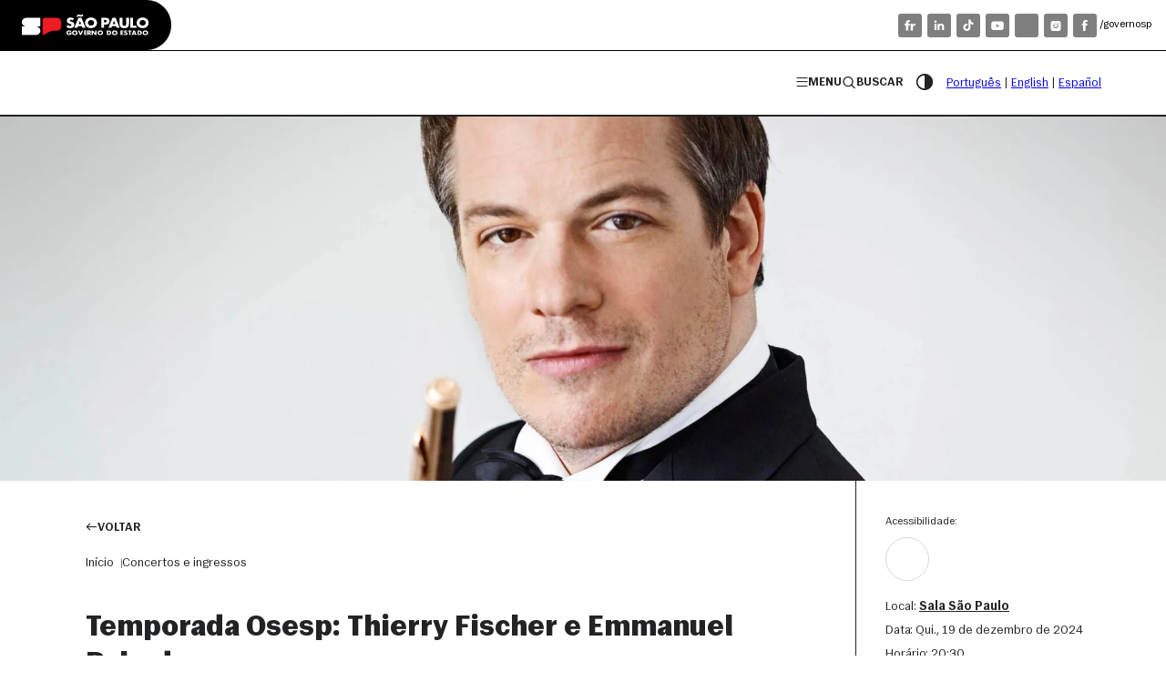

--- FILE ---
content_type: text/html
request_url: https://osesp.art.br/osesp/pt/concerto/46
body_size: 21445
content:
<!doctype html><html lang="pt-BR"><head><meta charset="UTF-8"><title>Concerto | Temporada Osesp: Thierry Fischer e Emmanuel Pahud</title><meta name="robots" content="index, follow"><!-- Open Graph --><meta name="description" content="Um dos mais importantes solistas de seu instrumento na atualidade, e principal flauta da Filarmônica de Berlim, Emmanuel Pahud é o convidado da Osesp para os concertos que marcam o encerramento da Temporada 2024."><meta property="og:title" content="Concerto | Temporada Osesp: Thierry Fischer e Emmanuel Pahud"><meta property="og:description" content="Um dos mais importantes solistas de seu instrumento na atualidade, e principal flauta da Filarmônica de Berlim, Emmanuel Pahud é o convidado da Osesp para os concertos que marcam o encerramento da Temporada 2024."><meta property="og:url" content="https://osesp.art.br"><meta property="og:image" content="https://osesp.art.br/_image?href=https://docs.osesp.net.br/ssp27_temporada_2024_8e53643f34.jpg&#x26;w=1600&#x26;q=medium&#x26;f=jpg"><meta property="og:type" content="website"><!-- Twitter --><meta name="twitter:url" content="https://osesp.art.br"><meta name="twitter:description" content="Um dos mais importantes solistas de seu instrumento na atualidade, e principal flauta da Filarmônica de Berlim, Emmanuel Pahud é o convidado da Osesp para os concertos que marcam o encerramento da Temporada 2024."><meta name="twitter:card" content="summary"><meta name="twitter:site" content="@osesp"><meta name="twitter:creator" content="@osesp"><meta name="twitter:image" content="https://osesp.art.br/_image?href=https://docs.osesp.net.br/ssp27_temporada_2024_8e53643f34.jpg&#x26;w=1600&#x26;q=medium&#x26;f=jpg"><meta name="astro-view-transitions-enabled" content="true"><meta name="astro-view-transitions-fallback" content="swap"><!-- Theme color --><meta name="theme-color" content="hsl(212 74% 62%)"><meta data-react-helmet="true" name="theme-color" content="hsl(0 75% 68%)"><meta name="viewport" content="width=device-width, initial-scale=1, maximum-scale=2, viewport-fit=cover"><link rel="preconnect" href="https://p.typekit.net/" as="style" crossorigin="anonymous"><link rel="preconnect preload stylesheet" href="https://use.typekit.net/onv0zqk.css" as="style" media="screen" crossorigin="anonymous"><link rel="preconnect preload stylesheet" href="/styles/osesp-icons.css" as="style" media="screen"><link rel="preconnect preload stylesheet" href="/styles/osesp-social-icons.css" as="style" media="screen"><link rel="icon" type="image/svg+xml" href="/favicon-light.svg" media="(prefers-color-scheme: light)"><link rel="icon" type="image/svg+xml" href="/favicon-dark.svg" media="(prefers-color-scheme: dark)"><script src="/js/h-Slider.js" defer></script><script src="/js/ui-client-scripts.js" defer></script><!-- Google Tag Manager 
      <script>(function(w,d,s,l,i){w[l]=w[l]||[];w[l].push({'gtm.start':
        new Date().getTime(),event:'gtm.js'});var f=d.getElementsByTagName(s)[0],
        j=d.createElement(s),dl=l!='dataLayer'?'&l='+l:'';j.async=true;j.src=
        'https://www.googletagmanager.com/gtm.js?id='+i+dl;f.parentNode.insertBefore(j,f);
        })(window,document,'script','dataLayer','GTM-N2DTFPH3');</script>
     End Google Tag Manager --><link rel="canonical" href="https://osesp.art.br/osesp/pt/concerto/46"><!-- Google tag (gtag.js) --><!-- <script async src=`https://www.googletagmanager.com/gtag/js?id=${measurementId}`></script> --><script>(function(){const measurementId = "G-DHN0KC3GMZ";

      window.dataLayer = window.dataLayer || []
      function gtag() {
        window.dataLayer.push(arguments)
      }
      gtag("js", new Date())
      gtag("config", measurementId)
    })();</script><link rel="stylesheet" href="/_astro/seja-apoiador.88d0061a.css">
<link rel="stylesheet" href="/_astro/fale-conosco.4ff0afb2.css">
<link rel="stylesheet" href="/_astro/_slug_.579baab1.css">
<link rel="stylesheet" href="/_astro/index.2eb6a2c2.css">
<link rel="stylesheet" href="/_astro/_slug_.de20f928.css">
<link rel="stylesheet" href="/_astro/index.4d9c6cca.css">
<link rel="stylesheet" href="/_astro/parceiros.594e9ec6.css"><script type="module" src="/_astro/hoisted.6f6ee2b9.js"></script>
<script type="module" src="/_astro/page.99f8de8f.js"></script><style>[data-astro-transition-scope="astro-472ticv4-1"] { view-transition-name: astro-472ticv4-1; }@layer astro { ::view-transition-old(astro-472ticv4-1) { 
	animation-duration: 180ms;
	animation-timing-function: cubic-bezier(0.76, 0, 0.24, 1);
	animation-fill-mode: both;
	animation-name: astroFadeOut; }::view-transition-new(astro-472ticv4-1) { 
	animation-duration: 180ms;
	animation-timing-function: cubic-bezier(0.76, 0, 0.24, 1);
	animation-fill-mode: both;
	animation-name: astroFadeIn; }[data-astro-transition=back]::view-transition-old(astro-472ticv4-1) { 
	animation-duration: 180ms;
	animation-timing-function: cubic-bezier(0.76, 0, 0.24, 1);
	animation-fill-mode: both;
	animation-name: astroFadeOut; }[data-astro-transition=back]::view-transition-new(astro-472ticv4-1) { 
	animation-duration: 180ms;
	animation-timing-function: cubic-bezier(0.76, 0, 0.24, 1);
	animation-fill-mode: both;
	animation-name: astroFadeIn; } }[data-astro-transition-fallback="old"] [data-astro-transition-scope="astro-472ticv4-1"],
			[data-astro-transition-fallback="old"][data-astro-transition-scope="astro-472ticv4-1"] { 
	animation-duration: 180ms;
	animation-timing-function: cubic-bezier(0.76, 0, 0.24, 1);
	animation-fill-mode: both;
	animation-name: astroFadeOut; }[data-astro-transition-fallback="new"] [data-astro-transition-scope="astro-472ticv4-1"],
			[data-astro-transition-fallback="new"][data-astro-transition-scope="astro-472ticv4-1"] { 
	animation-duration: 180ms;
	animation-timing-function: cubic-bezier(0.76, 0, 0.24, 1);
	animation-fill-mode: both;
	animation-name: astroFadeIn; }[data-astro-transition=back][data-astro-transition-fallback="old"] [data-astro-transition-scope="astro-472ticv4-1"],
			[data-astro-transition=back][data-astro-transition-fallback="old"][data-astro-transition-scope="astro-472ticv4-1"] { 
	animation-duration: 180ms;
	animation-timing-function: cubic-bezier(0.76, 0, 0.24, 1);
	animation-fill-mode: both;
	animation-name: astroFadeOut; }[data-astro-transition=back][data-astro-transition-fallback="new"] [data-astro-transition-scope="astro-472ticv4-1"],
			[data-astro-transition=back][data-astro-transition-fallback="new"][data-astro-transition-scope="astro-472ticv4-1"] { 
	animation-duration: 180ms;
	animation-timing-function: cubic-bezier(0.76, 0, 0.24, 1);
	animation-fill-mode: both;
	animation-name: astroFadeIn; }</style></head> <body class="osesp"> <!-- Google Tag Manager (noscript) 
    <noscript><iframe src="https://www.googletagmanager.com/ns.html?id=GTM-N2DTFPH3"
      height="0" width="0" style="display:none;visibility:hidden">
    </iframe></noscript>
    <noscript><iframe src={`https://www.googletagmanager.com/ns.html?id=${gtmId}`} height="0" width="0" style="display:none;visibility:hidden"></iframe></noscript>
    End Google Tag Manager (noscript) --> <dialog id="loader"> <div class="loader-content"> <svg width="128" height="39" viewBox="0 0 100 30" fill="none" xmlns="http://www.w3.org/2000/svg" data-astro-cid-52om46wh=""><g id="letters" data-astro-cid-52om46wh=""><path id="ldgO" d="M8.30357 19.1384C7.62143 18.7082 7.09131 18.1186 6.71429 17.369C6.33673 16.6193 6.14795 15.7778 6.14795 14.8438C6.14795 13.9098 6.33673 13.0467 6.71429 12.2909C7.09131 11.5352 7.62143 10.9456 8.30357 10.5215C8.98571 10.0974 9.78364 9.88535 10.6974 9.88535C11.6111 9.88535 12.4151 10.0974 13.1093 10.5215C13.8035 10.9456 14.3364 11.5324 14.7079 12.2821C15.0794 13.0317 15.2649 13.886 15.2649 14.8444C15.2649 15.8027 15.0794 16.6204 14.7079 17.3695C14.3364 18.1192 13.8035 18.7094 13.1093 19.139C12.4151 19.5692 11.6111 19.784 10.6974 19.784C9.78364 19.784 8.98571 19.5692 8.30357 19.139V19.1384ZM12.1495 17.2859C12.4601 16.7517 12.6154 15.9378 12.6154 14.8438C12.6154 13.7498 12.4601 12.9149 12.1495 12.374C11.8388 11.8331 11.3548 11.5629 10.6968 11.5629C10.0388 11.5629 9.58828 11.8331 9.27163 12.374C8.95498 12.9149 8.79638 13.7376 8.79638 14.8438C8.79638 15.95 8.95169 16.7517 9.2623 17.2859C9.57291 17.8208 10.0509 18.0876 10.6968 18.0876C11.3427 18.0876 11.8388 17.8202 12.1495 17.2859Z" fill="currentColor" data-astro-cid-52om46wh=""></path><path id="ldgS" d="M27.5208 28.8317C26.8019 28.2852 26.4304 27.5444 26.4062 26.6104H28.3797C28.4038 27.065 28.5833 27.4154 28.9186 27.6613C29.2533 27.9071 29.7615 28.03 30.4442 28.03C30.9677 28.03 31.3788 27.9375 31.6779 27.7537C31.9759 27.5694 32.1257 27.2864 32.1257 26.9061C32.1257 26.6481 32.0527 26.4482 31.9067 26.307C31.7602 26.1659 31.5412 26.049 31.2487 25.9571C30.9562 25.8647 30.5364 25.77 29.9882 25.6715C28.8796 25.4749 28.0515 25.146 27.5033 24.6854C26.955 24.2248 26.6812 23.5704 26.6812 22.7222C26.6812 21.874 27.0039 21.1216 27.6492 20.5746C28.2946 20.0276 29.2325 19.7541 30.4629 19.7541C31.4979 19.7541 32.3446 19.9911 33.0026 20.4639C33.6601 20.9372 34.0316 21.6221 34.1172 22.519H32.1624C32.1262 22.1386 31.9709 21.8496 31.6965 21.6525C31.4227 21.456 31.0171 21.3574 30.4815 21.3574C29.9459 21.3574 29.5557 21.4499 29.3121 21.6337C29.0684 21.8181 28.9466 22.0578 28.9466 22.3524C28.9466 22.684 29.0893 22.927 29.3757 23.0804C29.6616 23.2343 30.189 23.3661 30.9562 23.4768C31.7113 23.5997 32.3386 23.7691 32.838 23.9839C33.3374 24.1993 33.727 24.5127 34.0075 24.924C34.2873 25.3359 34.4278 25.8608 34.4278 26.5003C34.4278 27.2128 34.2451 27.8063 33.8796 28.2791C33.5141 28.7525 33.0301 29.0996 32.427 29.3205C31.8238 29.5414 31.1691 29.6522 30.4629 29.6522C29.2204 29.6522 28.2397 29.3787 27.5214 28.8317H27.5208Z" fill="currentColor" data-astro-cid-52om46wh=""></path><path id="ldgE" d="M47.89 9.25309C47.2018 8.82291 46.675 8.23327 46.3095 7.48364C45.944 6.734 45.7612 5.88637 45.7612 4.94019C45.7612 3.99401 45.9407 3.16464 46.3001 2.41501C46.659 1.66537 47.1798 1.07574 47.8625 0.645554C48.5447 0.215372 49.3426 0.000556946 50.2563 0.000556946C51.2183 0.000556946 52.0344 0.228105 52.7044 0.682649C53.374 1.13719 53.8673 1.77333 54.1845 2.59051C54.5012 3.40825 54.6411 4.3572 54.6049 5.43847H47.187V3.94528H53.0699L52.3576 4.77465C52.272 3.66846 52.0744 2.88228 51.7638 2.41501C51.4532 1.94773 50.9933 1.71464 50.3842 1.71464C49.7141 1.71464 49.2147 1.97873 48.886 2.50747C48.5573 3.0362 48.3927 3.84674 48.3927 4.94074C48.3927 6.03474 48.5661 6.86687 48.9134 7.40114C49.2603 7.93596 49.763 8.20282 50.4204 8.20282C50.9077 8.20282 51.316 8.05555 51.6447 7.76046C51.9735 7.46537 52.1864 7.04792 52.2841 6.507H54.5313C54.4216 7.12155 54.1752 7.68682 53.791 8.20282C53.4074 8.71882 52.9141 9.13073 52.311 9.43801C51.7079 9.74473 51.035 9.89864 50.292 9.89864C49.3783 9.89864 48.577 9.68383 47.8894 9.25364L47.89 9.25309Z" fill="currentColor" data-astro-cid-52om46wh=""></path><path id="ldgS1" d="M66.9979 18.9635C66.279 18.417 65.9074 17.6763 65.8833 16.7423H67.8567C67.8809 17.1968 68.0603 17.5473 68.3956 17.7931C68.7304 18.0389 69.2386 18.1618 69.9213 18.1618C70.4448 18.1618 70.8558 18.0693 71.1549 17.8855C71.4529 17.7012 71.6027 17.4183 71.6027 17.0379C71.6027 16.7799 71.5297 16.58 71.3838 16.4389C71.2372 16.2977 71.0183 16.1809 70.7258 16.089C70.4333 15.9965 70.0135 15.9018 69.4652 15.8033C68.3567 15.6067 67.5286 15.2779 66.9803 14.8172C66.4321 14.3566 66.1582 13.7022 66.1582 12.854C66.1582 12.0058 66.4809 11.2534 67.1263 10.7064C67.7717 10.1594 68.7095 9.8859 69.9399 9.8859C70.9749 9.8859 71.8217 10.1229 72.4797 10.5957C73.1371 11.069 73.5087 11.7539 73.5943 12.6508H71.6395C71.6033 12.2705 71.448 11.9815 71.1736 11.7844C70.8997 11.5878 70.4942 11.4893 69.9586 11.4893C69.423 11.4893 69.0328 11.5817 68.7891 11.7655C68.5455 11.9499 68.4236 12.1896 68.4236 12.4842C68.4236 12.8158 68.5663 13.0588 68.8528 13.2122C69.1387 13.3661 69.6661 13.4979 70.4333 13.6086C71.1884 13.7315 71.8157 13.9009 72.315 14.1158C72.8144 14.3311 73.2041 14.6445 73.4845 15.0558C73.7644 15.4678 73.9049 15.9926 73.9049 16.6321C73.9049 17.3446 73.7221 17.9381 73.3566 18.4109C72.9911 18.8843 72.5071 19.2314 71.904 19.4524C71.3009 19.6733 70.6462 19.784 69.9399 19.784C68.6975 19.784 67.7168 19.5105 66.9984 18.9635H66.9979Z" fill="currentColor" data-astro-cid-52om46wh=""></path><path id="ldgP" d="M85.4839 16.8043H87.8777L87.9874 19.2004H87.6406C87.7015 18.7824 87.8535 18.3738 88.0972 17.9747C88.3409 17.5755 88.6849 17.2499 89.1295 16.998C89.574 16.7461 90.0887 16.6199 90.6732 16.6199C91.3553 16.6199 91.9705 16.8137 92.5182 17.2007C93.0664 17.5877 93.4956 18.1529 93.8062 18.8965C94.1168 19.6406 94.2721 20.5342 94.2721 21.5783C94.2721 22.6225 94.1168 23.5017 93.8062 24.2508C93.4956 25.0004 93.0659 25.5657 92.5182 25.9466C91.97 26.3275 91.3553 26.518 90.6732 26.518C90.1491 26.518 89.6832 26.41 89.2754 26.1952C88.8671 25.9804 88.5324 25.6947 88.2706 25.3382C88.0088 24.9816 87.8168 24.5824 87.6949 24.1401H88.0237V29.4673H85.4839V16.8043ZM91.1572 23.9192C91.4552 23.4153 91.605 22.6286 91.605 21.5595C91.605 20.4904 91.4558 19.7192 91.1572 19.2093C90.8587 18.6994 90.3988 18.4442 89.7776 18.4442C89.1564 18.4442 88.6784 18.6994 88.3798 19.2093C88.0813 19.7198 87.932 20.5026 87.932 21.5595C87.932 22.6164 88.0813 23.4153 88.3798 23.9192C88.6784 24.423 89.1443 24.6749 89.7776 24.6749C90.4109 24.6749 90.8587 24.423 91.1572 23.9192Z" fill="currentColor" data-astro-cid-52om46wh=""></path></g><!-- lines --><g id="lines" data-astro-cid-52om46wh=""><path d="M80.2613 0.179932H78.9525V29.4684H80.2613V0.179932Z" fill="currentColor" data-astro-cid-52om46wh=""></path><path d="M100 0.179932H98.6912V29.4684H100V0.179932Z" fill="currentColor" data-astro-cid-52om46wh=""></path><path d="M60.5232 0.179932H59.2144V29.4684H60.5232V0.179932Z" fill="currentColor" data-astro-cid-52om46wh=""></path><path d="M40.7851 0.179932H39.4762V29.4684H40.7851V0.179932Z" fill="currentColor" data-astro-cid-52om46wh=""></path><path d="M21.047 0.179932H19.7381V29.4684H21.047V0.179932Z" fill="currentColor" data-astro-cid-52om46wh=""></path><path d="M1.30885 0.179932H0V29.4684H1.30885V0.179932Z" fill="currentColor" data-astro-cid-52om46wh=""></path></g></svg> </div> </dialog>  <section class="gov-header"> <div class="wrapper"> <div class="logo-govsp"> <img src="/img/logo-govsp.svg" width="140" height="23" alt=""> </div> <input type="checkbox" id="govMenuToggle" aria-controls="govMenu" aria-expanded="false" aria-label="Abrir/Fechar"> <label for="govMenuToggle" class="govMenuToggle" aria-label="Abrir menu"> <svg width="5" height="22" viewBox="0 0 5 22"> <circle cx="2.2" cy="2.2" r="2.2" fill="currentColor"></circle> <circle cx="2.2" cy="11" r="2.2" fill="currentColor"></circle> <circle cx="2.2" cy="20" r="2.2" fill="currentColor"></circle> </svg> </label> <div class="menu-wrapper" id="govMenu"> <div class="gov-menu"> <!-- <a href="" class="badge">SP + Digital</a> --> <div class="social"> <a href="https://www.flickr.com/governosp/" rel="noreferrer" target="_blank" tabindex="0" title="Flickr" class="icon-social-flickr"></a> <a href="https://www.linkedin.com/company/governosp/" rel="noreferrer" target="_blank" tabindex="0" title="LinkedIn" class="icon-social-linkedin"></a> <a href="https://www.tiktok.com/@governosp" rel="noreferrer" target="_blank" tabindex="0" title="Tiktok" class="icon-social-tiktok"></a> <a href="https://www.youtube.com/governosp/" rel="noreferrer" target="_blank" tabindex="0" title="YouTube" class="icon-social-youtube"></a> <a href="https://www.twitter.com/governosp/" rel="noreferrer" target="_blank" tabindex="0" title="X"><i class="icon-social-x"></i></a> <a href="https://www.instagram.com/governosp/" rel="noreferrer" target="_blank" tabindex="0" title="Instagram" class="icon-social-instagram"></a> <a href="https://www.facebook.com/governosp/" rel="noreferrer" target="_blank" tabindex="0" title="Facebook" class="icon-social-facebook"></a> </div> <span>/governosp</span> </div> </div> </div> </section>  <header class="positive opaque sticky" data-astro-cid-3ef6ksr2=""> <div class="container navbar" data-astro-cid-3ef6ksr2=""> <div class="logo-wrapper" data-astro-cid-3ef6ksr2=""> <a href="/osesp/pt" class="logo" title="Logo" data-astro-cid-3ef6ksr2=""></a> </div> <div class="menuBtn" data-astro-cid-3ef6ksr2=""> <button class="btn text" data-modal-target="menu" data-astro-cid-3ef6ksr2=""><i class="icon-menu" data-astro-cid-3ef6ksr2=""></i> Menu</button> </div> <div class="searchBtn" data-astro-cid-3ef6ksr2=""> <button class="btn text" data-modal-target="search" data-astro-cid-3ef6ksr2=""><i class="icon-search" data-astro-cid-3ef6ksr2=""></i> Buscar</button> </div> <div class="contrastBtn" data-astro-cid-3ef6ksr2=""> <button class="btn icon text" onclick="contrastMode()" title="Modo alto contraste" aria-label="Modo contraste" data-astro-cid-3ef6ksr2=""> <i class="icon-constrast" data-astro-cid-3ef6ksr2=""></i> </button> </div> <div class="lang" data-astro-cid-3ef6ksr2=""> <a href="/osesp/pt" data-astro-cid-3ef6ksr2="">Português</a> <span data-astro-cid-3ef6ksr2="">|</span> <a href="/osesp/en" data-astro-cid-3ef6ksr2="">English</a> <span data-astro-cid-3ef6ksr2="">|</span> <a href="/osesp/es" data-astro-cid-3ef6ksr2="">Español</a> </div> </div> </header> <dialog class="menu" id="menu" data-astro-cid-2j44jlrm=""> <div class="dialog-header" data-astro-cid-2j44jlrm=""> <button class="btn text" data-modal-close="menu" data-astro-cid-2j44jlrm=""> <i class="icon-close" data-astro-cid-2j44jlrm=""></i>Fechar menu </button> </div> <div class="dialog-body" data-astro-cid-2j44jlrm=""> <!-- SECTION Menu Osesp --> <section class="menu-block osesp" data-astro-cid-2j44jlrm=""> <input type="radio" name="mainMenu" id="menu_osesp" aria-controls="osesp_menu" aria-expanded="false" checked data-astro-cid-2j44jlrm=""> <label class="menuLabel" for="menu_osesp" data-astro-cid-2j44jlrm="">Osesp</label> <nav class="submenu" id="osesp-menu" data-astro-cid-2j44jlrm=""> <ul role="navigation" data-astro-cid-2j44jlrm=""> <li class="menu-item" data-astro-cid-2j44jlrm=""><a href="/osesp/pt" class="h4" data-astro-cid-2j44jlrm="">Início</a></li> <li class="menu-item" data-astro-cid-2j44jlrm=""> <input type="radio" id="menu1" name="menu" aria-controls="osesp_submenu_0" aria-expanded="false" data-astro-cid-2j44jlrm=""> <label class="h4" for="menu1" data-astro-cid-2j44jlrm="">A Osesp</label> <!-- NOTE submenu --> <div class="submenu" id="osesp_submenu_0" data-astro-cid-2j44jlrm=""> <ul data-astro-cid-2j44jlrm=""> <li class="menu-item" data-astro-cid-2j44jlrm=""><a href="/osesp/pt/sobre" data-astro-cid-2j44jlrm="">Sobre a Osesp</a></li> <li class="menu-item" data-astro-cid-2j44jlrm=""><a href="/osesp/pt/orquestra/historia-orquestra" tabindex="0" data-astro-cid-2j44jlrm="">História da Osesp</a></li> <li class="menu-item" data-astro-cid-2j44jlrm=""><a href="/osesp/pt/orquestra" tabindex="0" data-astro-cid-2j44jlrm="">Orquestra</a></li> <li class="menu-item" data-astro-cid-2j44jlrm=""><a href="/osesp/pt/coro" tabindex="0" data-astro-cid-2j44jlrm="">Coro da Osesp</a></li> <li class="menu-item" data-astro-cid-2j44jlrm=""><a href="/osesp/pt/grupos-camara" tabindex="0" data-astro-cid-2j44jlrm="">Grupos de Câmara</a></li> <li class="menu-item" data-astro-cid-2j44jlrm=""><a href="https://editora.osesp.com.br" target="_blank" rel="noreferrer noopener" tabindex="0" data-astro-cid-2j44jlrm="">Editora Osesp</a></li> <!-- <li class="menu-item"><a href=`/osesp/${lang}/` tabindex="0">{t('nav.osesp.choir')}</a></li>
                <li class="menu-item"><a href=`/osesp/${lang}/` tabindex="0">{t('nav.osesp.quartet')}</a></li>
                <li class="menu-item"><a href=`/osesp/${lang}/` tabindex="0">{t('nav.osesp.quintet')}</a></li> --> <li class="menu-item" data-astro-cid-2j44jlrm=""><a href="/osesp/pt/audicoes" tabindex="0" data-astro-cid-2j44jlrm="">Audições</a></li> </ul> </div> </li> <li class="menu-item" data-astro-cid-2j44jlrm=""> <input type="radio" id="menu2" name="menu" aria-controls="osesp_submenu_1" aria-expanded="false" data-astro-cid-2j44jlrm=""> <label class="h4" for="menu2" data-astro-cid-2j44jlrm="">Concertos e ingressos</label> <!-- NOTE submenu --> <div class="submenu" id="osesp_submenu_1" data-astro-cid-2j44jlrm=""> <ul data-astro-cid-2j44jlrm=""> <li class="menu-item" data-astro-cid-2j44jlrm=""><a href="/osesp/pt/concertos-ingressos" data-astro-cid-2j44jlrm="">Concertos</a></li> <li class="menu-item" data-astro-cid-2j44jlrm=""><a href="/osesp/pt/informacoes-ingressos" data-astro-cid-2j44jlrm="">Informações de ingressos</a></li> <li class="menu-item" data-astro-cid-2j44jlrm=""><a href="/osesp/pt/assinante-osesp" data-astro-cid-2j44jlrm="">Assinaturas</a></li> <li class="menu-item" data-astro-cid-2j44jlrm=""><a href="/osesp/pt/temporada-osesp" data-astro-cid-2j44jlrm="">Temporada 2026</a></li> </ul> </div> </li> <li class="menu-item" data-astro-cid-2j44jlrm=""> <input type="radio" id="menu3" name="menu" aria-controls="osesp_submenu_2" aria-expanded="false" data-astro-cid-2j44jlrm=""> <label class="h4" for="menu3" data-astro-cid-2j44jlrm="">Programas educacionais</label> <!-- NOTE submenu --> <div class="submenu" id="osesp_submenu_2" data-astro-cid-2j44jlrm=""> <ul data-astro-cid-2j44jlrm=""> <li class="menu-item" data-astro-cid-2j44jlrm=""><a href="/osesp/pt/programas-educacionais" data-astro-cid-2j44jlrm="">Todos os programas</a></li> <li class="menu-item" data-astro-cid-2j44jlrm=""><a href="/osesp/pt/programas-educacionais/academia-musica" data-astro-cid-2j44jlrm="">Academia de música</a></li> <li class="menu-item" data-astro-cid-2j44jlrm=""><a href="/osesp/pt/programas-educacionais/coros-infantil-juvenil" data-astro-cid-2j44jlrm="">Coros infantil e juvenil</a></li> <li class="menu-item" data-astro-cid-2j44jlrm=""><a href="/osesp/pt/programas-educacionais/concurso-jovens-solistas" data-astro-cid-2j44jlrm="">Concurso jovens solistas da Osesp</a></li> <li class="menu-item" data-astro-cid-2j44jlrm=""><a href="/osesp/pt/programas-educacionais/descubra-orquestra" data-astro-cid-2j44jlrm="">Descubra a orquestra</a></li> <li class="menu-item" data-astro-cid-2j44jlrm=""><a href="/osesp/pt/programas-educacionais/masterclass" data-astro-cid-2j44jlrm="">Masterclasses</a></li> </ul> </div> </li> <li class="menu-item" data-astro-cid-2j44jlrm=""> <input type="radio" id="menu4" name="menu" aria-controls="osesp_submenu_3" aria-expanded="false" data-astro-cid-2j44jlrm=""> <label class="h4" for="menu4" data-astro-cid-2j44jlrm="">Portal de conteúdo</label> <!-- NOTE submenu --> <div class="submenu" id="osesp_submenu_3" data-astro-cid-2j44jlrm=""> <ul data-astro-cid-2j44jlrm=""> <li class="menu-item" data-astro-cid-2j44jlrm=""><a href="/osesp/pt/portal-conteudo" data-astro-cid-2j44jlrm="">Todos os conteúdos</a></li> <li class="menu-item" data-astro-cid-2j44jlrm=""><a href="/osesp/pt/portal-conteudo/acervo-osesp" data-astro-cid-2j44jlrm="">Acervo Osesp</a></li> <li class="menu-item" data-astro-cid-2j44jlrm=""><a href="https://editora.osesp.com.br" rel="noreferrer" target="_blank" data-astro-cid-2j44jlrm="">Centro de documentação musical</a></li> <li class="menu-item" data-astro-cid-2j44jlrm=""><a href="/osesp/pt/portal-conteudo/discografia" data-astro-cid-2j44jlrm="">Discografia</a></li> <li class="menu-item" data-astro-cid-2j44jlrm=""><a href="/osesp/pt/portal-conteudo/falando-musica" data-astro-cid-2j44jlrm="">Falando de música</a></li> <li class="menu-item" data-astro-cid-2j44jlrm=""><a href="/osesp/pt/portal-conteudo/podcast" data-astro-cid-2j44jlrm="">Podcast</a></li> <li class="menu-item" data-astro-cid-2j44jlrm=""><a href="/osesp/pt/portal-conteudo/#magazines" data-astro-cid-2j44jlrm="">Revista Osesp</a></li> <li class="menu-item" data-astro-cid-2j44jlrm=""><a href="/osesp/pt/portal-conteudo/noticias" data-astro-cid-2j44jlrm="">Notícias</a></li> <!-- <li class="menu-item"><a href=`/osesp/${lang}/portal-conteudo/ensaios-entrevistas`>{t("nav.osesp.ensaios-entrevistas")}</a></li> --> </ul> </div> </li> </ul> </nav> </section> <!-- !SECTION --> <!-- SECTION Menu Sala SP --> <section class="menu-block salasp" data-astro-cid-2j44jlrm=""> <input type="radio" name="mainMenu" id="menu_salasp" aria-controls="salasp-menu" aria-expanded="false" data-astro-cid-2j44jlrm=""> <label class="menuLabel" for="menu_salasp" data-astro-cid-2j44jlrm="">Sala São Paulo</label> <nav class="submenu" id="salasp-submenu" data-astro-cid-2j44jlrm=""> <ul role="navigation" data-astro-cid-2j44jlrm=""> <li class="menu-item" data-astro-cid-2j44jlrm=""><a href="/salasp/pt" class="h4" data-astro-cid-2j44jlrm="">Início</a></li> <li class="menu-item" data-astro-cid-2j44jlrm=""> <input type="radio" id="menu5" name="menu" aria-controls="salasp_submenu_0" aria-expanded="false" data-astro-cid-2j44jlrm=""> <label class="h4" for="menu5" data-astro-cid-2j44jlrm="">Sala São Paulo</label> <!-- NOTE submenu --> <div class="submenu" id="salasp_submenu_0" data-astro-cid-2j44jlrm=""> <ul data-astro-cid-2j44jlrm=""> <li class="menu-item" data-astro-cid-2j44jlrm=""><a href="/salasp/pt/sobre" data-astro-cid-2j44jlrm="">Sobre a Sala São Paulo</a></li> <li class="menu-item" data-astro-cid-2j44jlrm=""> <a href="/salasp/pt/sobre/sala-sao-paulo-historia" data-astro-cid-2j44jlrm="">A história</a> </li><li class="menu-item" data-astro-cid-2j44jlrm=""> <a href="/salasp/pt/sobre/sala-sao-paulo-arquitetura" data-astro-cid-2j44jlrm="">O projeto arquitetônico</a> </li><li class="menu-item" data-astro-cid-2j44jlrm=""> <a href="/salasp/pt/sobre/sala-sao-paulo-acustica" data-astro-cid-2j44jlrm="">A acústica</a> </li><li class="menu-item" data-astro-cid-2j44jlrm=""> <a href="/salasp/pt/sobre/sala-sao-paulo-maquete-tatil" data-astro-cid-2j44jlrm="">As maquetes táteis</a> </li> </ul> </div> </li> <li class="menu-item" data-astro-cid-2j44jlrm=""> <input type="radio" id="menu10" name="menu" aria-controls="salasp_submenu_4" aria-expanded="false" data-astro-cid-2j44jlrm=""> <label class="h4" for="menu10" data-astro-cid-2j44jlrm=""> Estação Motiva Cultural </label> <div class="submenu" id="salasp_submenu_4" data-astro-cid-2j44jlrm=""> <ul data-astro-cid-2j44jlrm=""> <li class="menu-item" data-astro-cid-2j44jlrm=""> <a href="/salasp/pt/estacao-motiva-cultural" data-astro-cid-2j44jlrm="">Sobre a Estação Motiva Cultural</a> </li> <li class="menu-item" data-astro-cid-2j44jlrm=""> <a href="/salasp/pt/estacao-motiva-cultural/estacao-motiva-cultural-historia" data-astro-cid-2j44jlrm="">A história</a> </li><li class="menu-item" data-astro-cid-2j44jlrm=""> <a href="/salasp/pt/estacao-motiva-cultural/estacao-motiva-cultural-reforma" data-astro-cid-2j44jlrm="">A reforma</a> </li> </ul> </div> </li> <li class="menu-item" data-astro-cid-2j44jlrm=""> <input type="radio" id="menu6" name="menu" aria-controls="salasp_submenu_1" aria-expanded="false" data-astro-cid-2j44jlrm=""> <label class="h4" for="menu6" data-astro-cid-2j44jlrm="">Calendário completo</label> <!-- NOTE submenu --> <div class="submenu" id="salasp_submenu_1" data-astro-cid-2j44jlrm=""> <ul data-astro-cid-2j44jlrm=""> <li class="menu-item" data-astro-cid-2j44jlrm=""><a href="/salasp/pt/programacao-ingressos" data-astro-cid-2j44jlrm="">Programação</a></li> <li class="menu-item" data-astro-cid-2j44jlrm=""><a href="/salasp/pt/informacoes-ingressos" data-astro-cid-2j44jlrm="">Informações de ingressos</a></li> </ul> </div> </li> <li class="menu-item" data-astro-cid-2j44jlrm=""> <input type="radio" id="menu7" name="menu" aria-controls="salasp_submenu_2" aria-expanded="false" data-astro-cid-2j44jlrm=""> <label class="h4" for="menu7" data-astro-cid-2j44jlrm="">Visite a Sala</label> <!-- NOTE submenu --> <div class="submenu" id="salasp_submenu_2" data-astro-cid-2j44jlrm=""> <ul data-astro-cid-2j44jlrm=""> <li class="menu-item" data-astro-cid-2j44jlrm=""><a href="/salasp/pt/como-chegar" data-astro-cid-2j44jlrm="">Como chegar</a></li> <li class="menu-item" data-astro-cid-2j44jlrm=""><a href="/salasp/pt/gastronomia-loja" data-astro-cid-2j44jlrm="">Gastronomia e loja</a></li> <li class="menu-item" data-astro-cid-2j44jlrm=""><a href="/salasp/pt/visita-educativa" data-astro-cid-2j44jlrm="">Visitas educativas</a></li> <li class="menu-item" data-astro-cid-2j44jlrm=""><a href="/salasp/pt/visita-virtual" data-astro-cid-2j44jlrm="">Visita virtual</a></li> <!-- <li class="menu-item"><a href="">{t("nav.salasp.aqui-por-perto")}</a></li> --> </ul> </div> </li> <li class="menu-item" data-astro-cid-2j44jlrm=""> <input type="radio" id="menu8" name="menu" aria-controls="salasp_submenu_3" aria-expanded="false" data-astro-cid-2j44jlrm=""> <label class="h4" for="menu8" data-astro-cid-2j44jlrm="">Espaço para eventos</label> <!-- NOTE submenu --> <div class="submenu" id="salasp_submenu_3" data-astro-cid-2j44jlrm=""> <ul data-astro-cid-2j44jlrm=""> <li class="menu-item" data-astro-cid-2j44jlrm=""><a href="/salasp/pt/espaco-eventos" data-astro-cid-2j44jlrm="">Todos os espaços</a></li> <li class="menu-item" data-astro-cid-2j44jlrm=""> <a href="/salasp/pt/espaco-eventos/sala-de-concertos" data-astro-cid-2j44jlrm="">Sala de Concertos</a> </li><li class="menu-item" data-astro-cid-2j44jlrm=""> <a href="/salasp/pt/espaco-eventos/estacao-motiva-cultural-espaco" data-astro-cid-2j44jlrm="">Estação Motiva Cultural</a> </li><li class="menu-item" data-astro-cid-2j44jlrm=""> <a href="/salasp/pt/espaco-eventos/hall-principal" data-astro-cid-2j44jlrm="">Hall Principal</a> </li><li class="menu-item" data-astro-cid-2j44jlrm=""> <a href="/salasp/pt/espaco-eventos/foyer" data-astro-cid-2j44jlrm="">Foyer</a> </li><li class="menu-item" data-astro-cid-2j44jlrm=""> <a href="/salasp/pt/espaco-eventos/salao-dos-arcos" data-astro-cid-2j44jlrm="">Salão dos Arcos</a> </li><li class="menu-item" data-astro-cid-2j44jlrm=""> <a href="/salasp/pt/espaco-eventos/sala-carlos-gomes" data-astro-cid-2j44jlrm="">Sala Carlos Gomes</a> </li><li class="menu-item" data-astro-cid-2j44jlrm=""> <a href="/salasp/pt/espaco-eventos/salao-nobre" data-astro-cid-2j44jlrm="">Salão Nobre</a> </li><li class="menu-item" data-astro-cid-2j44jlrm=""> <a href="/salasp/pt/espaco-eventos/sala-camargo-guarnieri" data-astro-cid-2j44jlrm="">Sala Camargo Guarnieri</a> </li><li class="menu-item" data-astro-cid-2j44jlrm=""> <a href="/salasp/pt/espaco-eventos/estacionamento" data-astro-cid-2j44jlrm="">Estacionamento</a> </li> </ul> </div> </li> </ul> </nav> </section> <!-- !SECTION --> <!-- SECTION Fundação Osesp SP --> <section class="menu-block fosesp" data-astro-cid-2j44jlrm=""> <input type="radio" name="mainMenu" id="menu_fosesp" aria-controls="fosesp-menu" aria-expanded="false" data-astro-cid-2j44jlrm=""> <label class="menuLabel" for="menu_fosesp" data-astro-cid-2j44jlrm="">Fundação Osesp</label> <nav class="submenu" id="fosesp-submenu" data-astro-cid-2j44jlrm=""> <ul role="navigation" data-astro-cid-2j44jlrm=""> <li class="menu-item" data-astro-cid-2j44jlrm=""><a href="/fosesp/pt/" class="h4" data-astro-cid-2j44jlrm="">Início</a></li> <li class="menu-item" data-astro-cid-2j44jlrm=""><a href="/fosesp/pt/sobre" class="h4" data-astro-cid-2j44jlrm="">Sobre a Fundação Osesp</a></li> <li class="menu-item" data-astro-cid-2j44jlrm=""><a href="/fosesp/pt/trabalhe-conosco" class="h4" data-astro-cid-2j44jlrm="">Trabalhe conosco</a></li> <li class="menu-item" data-astro-cid-2j44jlrm=""> <input type="radio" id="menu9" name="menu" aria-controls="fosesp_submenu_0" aria-expanded="false" data-astro-cid-2j44jlrm=""> <label class="h4" for="menu9" data-astro-cid-2j44jlrm="">Fornecedores e editais</label> <!-- NOTE submenu --> <div class="submenu" id="fosesp_submenu_0" data-astro-cid-2j44jlrm=""> <ul data-astro-cid-2j44jlrm=""> <li class="menu-item" data-astro-cid-2j44jlrm=""><a href="/fosesp/pt/fornecedores/seja-fornecedor" data-astro-cid-2j44jlrm="">Seja um fornecedor</a></li> <li class="menu-item" data-astro-cid-2j44jlrm=""><a href="/fosesp/pt/fornecedores/processos-de-selecao" data-astro-cid-2j44jlrm="">Processos de seleção</a></li> <li class="menu-item" data-astro-cid-2j44jlrm=""><a href="/fosesp/pt/fornecedores/editais" data-astro-cid-2j44jlrm="">Editais</a></li> </ul> </div> </li> <li class="menu-item" data-astro-cid-2j44jlrm=""><a href="/fosesp/pt/seja-apoiador" class="h4" data-astro-cid-2j44jlrm="">Seja um apoiador</a></li> <li class="menu-item" data-astro-cid-2j44jlrm=""><a href="/fosesp/pt/parceiros" class="h4" data-astro-cid-2j44jlrm="">Parceiros</a></li> <li class="menu-item" data-astro-cid-2j44jlrm=""><a href="/fosesp/pt/transparencia" class="h4" data-astro-cid-2j44jlrm="">Transparência</a></li> </ul> </nav> </section> <!-- !SECTION --> <section class="menu-block last" data-astro-cid-2j44jlrm=""> <!-- { site != "osesp" && <a href="https://osesp.art.br" rel="noreferrer" target="_blank" class="h5">{t("nav.footer.osesp")}</a>}      
      { site != "salasp" && <a href="https://salasaopaulo.art.br" rel="noreferrer" target="_blank" class="h5">{t("nav.footer.salasp")}</a>}
      { site != "fosesp" && <a href="https://fundacao-osesp.art.br" rel="noreferrer" target="_blank" class="h5">{t("nav.footer.fosesp")}</a>} --> <a href="http://www.festivalcamposdojordao.org.br" rel="noreferrer" target="_blank" class="h5 align-center" data-astro-cid-2j44jlrm=""> Festival de Campos do Jordão<i class="icon-arrow-right" data-astro-cid-2j44jlrm=""></i> </a> </section> <section class="lang" data-astro-cid-2j44jlrm=""> <a href="/osesp/pt" data-astro-cid-2j44jlrm="">Português</a> <a href="/osesp/en" data-astro-cid-2j44jlrm="">English</a> <a href="/osesp/es" data-astro-cid-2j44jlrm="">Español</a> </section> </div> </dialog> <script>
  document.addEventListener(
    "astro:page-load",
    () => {
      var menuItems = document.querySelectorAll("[name=menu]")

      // Adicionando um event listener a cada radio button
      menuItems.forEach(menu => {
        menu.addEventListener("click", function () {
          // Verifica se o radio button está marcado e se o evento foi disparado por um clique
          if (this.checked && this.getAttribute("aria-expanded") === "true") {
            // Se estava marcado antes do clique, desmarca-o
            this.checked = false
            // Seta todos os outros radios como desmarcados
            menuItems.forEach(menu => {
              menu.setAttribute("aria-expanded", false)
            })
          }

          // Atualiza o estado anterior do radio button
          this.setAttribute("aria-expanded", this.checked)
        })
      })
    },
    { once: false },
  )
</script>  <!-- MODAL Search --><dialog class="search" id="search"> <div class="search-header"> <button class="btn text" data-modal-close="search"> <i class="icon-close"></i>Fechar busca </button> </div> <!-- NOTE Search form --> <form action="" id="searchForm"> <div class="search-field"> <div class="input-control"> <div class="input-control md"> <label for="searchField"> </label> <input type="search" class="" id="searchField" placeholder="Digite sua dúvida ou palavra-chave" required autofocus>   </div> </div> <button type="submit" class="btn icon outlined" id="searchBtn" tabindex="0" aria-label="Buscar"> <i class="icon-search"></i> </button> <button type="button" class="btn icon outlined dictationButton" tabindex="0" id="startBtn"></button> </div> </form> <!-- SECTION Search results  ############## --> <!-- NOTE Loading --> <div class="loadingSearch" id="loadingSearch"> <svg width="128" height="39" viewBox="0 0 100 30" fill="none" xmlns="http://www.w3.org/2000/svg" data-astro-cid-52om46wh=""><g id="letters" data-astro-cid-52om46wh=""><path id="ldgO" d="M8.30357 19.1384C7.62143 18.7082 7.09131 18.1186 6.71429 17.369C6.33673 16.6193 6.14795 15.7778 6.14795 14.8438C6.14795 13.9098 6.33673 13.0467 6.71429 12.2909C7.09131 11.5352 7.62143 10.9456 8.30357 10.5215C8.98571 10.0974 9.78364 9.88535 10.6974 9.88535C11.6111 9.88535 12.4151 10.0974 13.1093 10.5215C13.8035 10.9456 14.3364 11.5324 14.7079 12.2821C15.0794 13.0317 15.2649 13.886 15.2649 14.8444C15.2649 15.8027 15.0794 16.6204 14.7079 17.3695C14.3364 18.1192 13.8035 18.7094 13.1093 19.139C12.4151 19.5692 11.6111 19.784 10.6974 19.784C9.78364 19.784 8.98571 19.5692 8.30357 19.139V19.1384ZM12.1495 17.2859C12.4601 16.7517 12.6154 15.9378 12.6154 14.8438C12.6154 13.7498 12.4601 12.9149 12.1495 12.374C11.8388 11.8331 11.3548 11.5629 10.6968 11.5629C10.0388 11.5629 9.58828 11.8331 9.27163 12.374C8.95498 12.9149 8.79638 13.7376 8.79638 14.8438C8.79638 15.95 8.95169 16.7517 9.2623 17.2859C9.57291 17.8208 10.0509 18.0876 10.6968 18.0876C11.3427 18.0876 11.8388 17.8202 12.1495 17.2859Z" fill="currentColor" data-astro-cid-52om46wh=""></path><path id="ldgS" d="M27.5208 28.8317C26.8019 28.2852 26.4304 27.5444 26.4062 26.6104H28.3797C28.4038 27.065 28.5833 27.4154 28.9186 27.6613C29.2533 27.9071 29.7615 28.03 30.4442 28.03C30.9677 28.03 31.3788 27.9375 31.6779 27.7537C31.9759 27.5694 32.1257 27.2864 32.1257 26.9061C32.1257 26.6481 32.0527 26.4482 31.9067 26.307C31.7602 26.1659 31.5412 26.049 31.2487 25.9571C30.9562 25.8647 30.5364 25.77 29.9882 25.6715C28.8796 25.4749 28.0515 25.146 27.5033 24.6854C26.955 24.2248 26.6812 23.5704 26.6812 22.7222C26.6812 21.874 27.0039 21.1216 27.6492 20.5746C28.2946 20.0276 29.2325 19.7541 30.4629 19.7541C31.4979 19.7541 32.3446 19.9911 33.0026 20.4639C33.6601 20.9372 34.0316 21.6221 34.1172 22.519H32.1624C32.1262 22.1386 31.9709 21.8496 31.6965 21.6525C31.4227 21.456 31.0171 21.3574 30.4815 21.3574C29.9459 21.3574 29.5557 21.4499 29.3121 21.6337C29.0684 21.8181 28.9466 22.0578 28.9466 22.3524C28.9466 22.684 29.0893 22.927 29.3757 23.0804C29.6616 23.2343 30.189 23.3661 30.9562 23.4768C31.7113 23.5997 32.3386 23.7691 32.838 23.9839C33.3374 24.1993 33.727 24.5127 34.0075 24.924C34.2873 25.3359 34.4278 25.8608 34.4278 26.5003C34.4278 27.2128 34.2451 27.8063 33.8796 28.2791C33.5141 28.7525 33.0301 29.0996 32.427 29.3205C31.8238 29.5414 31.1691 29.6522 30.4629 29.6522C29.2204 29.6522 28.2397 29.3787 27.5214 28.8317H27.5208Z" fill="currentColor" data-astro-cid-52om46wh=""></path><path id="ldgE" d="M47.89 9.25309C47.2018 8.82291 46.675 8.23327 46.3095 7.48364C45.944 6.734 45.7612 5.88637 45.7612 4.94019C45.7612 3.99401 45.9407 3.16464 46.3001 2.41501C46.659 1.66537 47.1798 1.07574 47.8625 0.645554C48.5447 0.215372 49.3426 0.000556946 50.2563 0.000556946C51.2183 0.000556946 52.0344 0.228105 52.7044 0.682649C53.374 1.13719 53.8673 1.77333 54.1845 2.59051C54.5012 3.40825 54.6411 4.3572 54.6049 5.43847H47.187V3.94528H53.0699L52.3576 4.77465C52.272 3.66846 52.0744 2.88228 51.7638 2.41501C51.4532 1.94773 50.9933 1.71464 50.3842 1.71464C49.7141 1.71464 49.2147 1.97873 48.886 2.50747C48.5573 3.0362 48.3927 3.84674 48.3927 4.94074C48.3927 6.03474 48.5661 6.86687 48.9134 7.40114C49.2603 7.93596 49.763 8.20282 50.4204 8.20282C50.9077 8.20282 51.316 8.05555 51.6447 7.76046C51.9735 7.46537 52.1864 7.04792 52.2841 6.507H54.5313C54.4216 7.12155 54.1752 7.68682 53.791 8.20282C53.4074 8.71882 52.9141 9.13073 52.311 9.43801C51.7079 9.74473 51.035 9.89864 50.292 9.89864C49.3783 9.89864 48.577 9.68383 47.8894 9.25364L47.89 9.25309Z" fill="currentColor" data-astro-cid-52om46wh=""></path><path id="ldgS1" d="M66.9979 18.9635C66.279 18.417 65.9074 17.6763 65.8833 16.7423H67.8567C67.8809 17.1968 68.0603 17.5473 68.3956 17.7931C68.7304 18.0389 69.2386 18.1618 69.9213 18.1618C70.4448 18.1618 70.8558 18.0693 71.1549 17.8855C71.4529 17.7012 71.6027 17.4183 71.6027 17.0379C71.6027 16.7799 71.5297 16.58 71.3838 16.4389C71.2372 16.2977 71.0183 16.1809 70.7258 16.089C70.4333 15.9965 70.0135 15.9018 69.4652 15.8033C68.3567 15.6067 67.5286 15.2779 66.9803 14.8172C66.4321 14.3566 66.1582 13.7022 66.1582 12.854C66.1582 12.0058 66.4809 11.2534 67.1263 10.7064C67.7717 10.1594 68.7095 9.8859 69.9399 9.8859C70.9749 9.8859 71.8217 10.1229 72.4797 10.5957C73.1371 11.069 73.5087 11.7539 73.5943 12.6508H71.6395C71.6033 12.2705 71.448 11.9815 71.1736 11.7844C70.8997 11.5878 70.4942 11.4893 69.9586 11.4893C69.423 11.4893 69.0328 11.5817 68.7891 11.7655C68.5455 11.9499 68.4236 12.1896 68.4236 12.4842C68.4236 12.8158 68.5663 13.0588 68.8528 13.2122C69.1387 13.3661 69.6661 13.4979 70.4333 13.6086C71.1884 13.7315 71.8157 13.9009 72.315 14.1158C72.8144 14.3311 73.2041 14.6445 73.4845 15.0558C73.7644 15.4678 73.9049 15.9926 73.9049 16.6321C73.9049 17.3446 73.7221 17.9381 73.3566 18.4109C72.9911 18.8843 72.5071 19.2314 71.904 19.4524C71.3009 19.6733 70.6462 19.784 69.9399 19.784C68.6975 19.784 67.7168 19.5105 66.9984 18.9635H66.9979Z" fill="currentColor" data-astro-cid-52om46wh=""></path><path id="ldgP" d="M85.4839 16.8043H87.8777L87.9874 19.2004H87.6406C87.7015 18.7824 87.8535 18.3738 88.0972 17.9747C88.3409 17.5755 88.6849 17.2499 89.1295 16.998C89.574 16.7461 90.0887 16.6199 90.6732 16.6199C91.3553 16.6199 91.9705 16.8137 92.5182 17.2007C93.0664 17.5877 93.4956 18.1529 93.8062 18.8965C94.1168 19.6406 94.2721 20.5342 94.2721 21.5783C94.2721 22.6225 94.1168 23.5017 93.8062 24.2508C93.4956 25.0004 93.0659 25.5657 92.5182 25.9466C91.97 26.3275 91.3553 26.518 90.6732 26.518C90.1491 26.518 89.6832 26.41 89.2754 26.1952C88.8671 25.9804 88.5324 25.6947 88.2706 25.3382C88.0088 24.9816 87.8168 24.5824 87.6949 24.1401H88.0237V29.4673H85.4839V16.8043ZM91.1572 23.9192C91.4552 23.4153 91.605 22.6286 91.605 21.5595C91.605 20.4904 91.4558 19.7192 91.1572 19.2093C90.8587 18.6994 90.3988 18.4442 89.7776 18.4442C89.1564 18.4442 88.6784 18.6994 88.3798 19.2093C88.0813 19.7198 87.932 20.5026 87.932 21.5595C87.932 22.6164 88.0813 23.4153 88.3798 23.9192C88.6784 24.423 89.1443 24.6749 89.7776 24.6749C90.4109 24.6749 90.8587 24.423 91.1572 23.9192Z" fill="currentColor" data-astro-cid-52om46wh=""></path></g><!-- lines --><g id="lines" data-astro-cid-52om46wh=""><path d="M80.2613 0.179932H78.9525V29.4684H80.2613V0.179932Z" fill="currentColor" data-astro-cid-52om46wh=""></path><path d="M100 0.179932H98.6912V29.4684H100V0.179932Z" fill="currentColor" data-astro-cid-52om46wh=""></path><path d="M60.5232 0.179932H59.2144V29.4684H60.5232V0.179932Z" fill="currentColor" data-astro-cid-52om46wh=""></path><path d="M40.7851 0.179932H39.4762V29.4684H40.7851V0.179932Z" fill="currentColor" data-astro-cid-52om46wh=""></path><path d="M21.047 0.179932H19.7381V29.4684H21.047V0.179932Z" fill="currentColor" data-astro-cid-52om46wh=""></path><path d="M1.30885 0.179932H0V29.4684H1.30885V0.179932Z" fill="currentColor" data-astro-cid-52om46wh=""></path></g></svg> </div> <!-- NOTE Empty state --> <div class="emptySearch" id="emptySearch"> <div class="illustration"> <svg width="150" height="150" viewBox="0 0 150 150" fill="none" xmlns="http://www.w3.org/2000/svg"> <path d="M75 150C116.421 150 150 116.421 150 75C150 33.5786 116.421 0 75 0C33.5786 0 0 33.5786 0 75C0 116.421 33.5786 150 75 150Z" fill="var(--clr-neutral-20"></path> <path d="M120 150H30V53C34.242 52.9952 38.3089 51.308 41.3084 48.3085C44.308 45.3089 45.9952 41.242 46 37H104C103.996 39.1014 104.408 41.1828 105.213 43.1238C106.018 45.0648 107.2 46.8268 108.691 48.308C110.172 49.7991 111.934 50.9816 113.875 51.787C115.817 52.5924 117.898 53.0047 120 53V150Z" fill="var(--clr-bg-default)"></path> <path d="M75 102C88.2548 102 99 91.2548 99 78C99 64.7452 88.2548 54 75 54C61.7452 54 51 64.7452 51 78C51 91.2548 61.7452 102 75 102Z" fill="var(--clr-primary-30)"></path> <path d="M83.4853 89.3139L75 80.8286L66.5147 89.3139L63.6863 86.4854L72.1716 78.0002L63.6863 69.5149L66.5147 66.6865L75 75.1717L83.4853 66.6865L86.3137 69.5149L77.8284 78.0002L86.3137 86.4854L83.4853 89.3139Z" fill="white"></path> <path d="M88 108H62C60.3431 108 59 109.343 59 111C59 112.657 60.3431 114 62 114H88C89.6569 114 91 112.657 91 111C91 109.343 89.6569 108 88 108Z" fill="var(--clr-neutral-20"></path> <path d="M97 120H53C51.3431 120 50 121.343 50 123C50 124.657 51.3431 126 53 126H97C98.6569 126 100 124.657 100 123C100 121.343 98.6569 120 97 120Z" fill="var(--clr-neutral-20"></path> </svg> </div> <div class="f-size--14 clr-text-secondary mb--xs"> <p> Nenhum resultado foi encontrado.<br> Confira os termos da sua busca e tente novamente. </p> <br><p>Abaixo, alguns dos itens mais buscados:</p> </div> <ul class="search-terms justify-center">  <li><a href="" class="btn outlined">Ingressos</a></li> <li><a href="" class="btn outlined">Concertos</a></li> <li><a href="" class="btn outlined">Assinatura Osesp</a></li> <li><a href="" class="btn outlined">Academia de Música</a></li>    </ul> </div> <div id="errorSearch" class="f-size--14"> <div class="clr-error-100 f-weight--500"><i class="icon-error"></i> Ops! Parece que algo saiu errado.</div> <div class="f-size--13"> Ocorreu um erro ao fazer a busca.<br> Por favor, tente novamente em alguns instantes. </div> </div> <!-- NOTE Most searched --> <div class="p--2" id="mostSearched"> <div class="f-size--14 clr-text-secondary mb--xs">Mais buscados</div> <ul class="search-terms">  <li><a href="">Ingressos</a></li> <li><a href="">Concertos</a></li> <li><a href="">Assinatura Osesp</a></li> <li><a href="">Academia de Música</a></li>    </ul> </div> <!-- NOTE Results block --> <div class="search-results" id="searchResults"> <!-- NOTE Result Item --> <ul class="results" aria-live="polite" role="status"></ul> <!-- <a href="" class="btn mt--2" role="button">{t("search.more")} <i class="icon-chevron-right"></i></a> --> </div> <!-- !SECTION  --> <input type="hidden" id="strapiURL" value="https://sitesinstitucionais-api.azurewebsites.net/"> </dialog>  <script defer>
  let scrollpos = window.scrollY
  const header = document.querySelector("header")
  const scrollChange = 150

  //Aply class scrolled after 150px of scrolling
  window.addEventListener("scroll", function () {
    scrollpos = window.scrollY
    scrollpos >= scrollChange ? header.classList.add("scrolled") : header.classList.remove("scrolled")
  })

  function contrastMode() {
    //Toggle contrast-mode class
    if (!document.documentElement.classList.contains("contrast-mode")){
      document.documentElement.classList.add("contrast-mode")
      //Store mode in cookie
      document.cookie = 'mode=true'
      // console.log(document.cookie)
    } else {
      document.documentElement.classList.remove("contrast-mode")
      //Store mode in cookie
      document.cookie = 'mode=false'
    }
    
  }

  // Check contrast-mode
  function checkMode() {
    // Get cookie value
    const cookie = document.cookie
      .split(";")
      .map(cookie => cookie.trim())
      .find(cookie => cookie.startsWith("mode="))
    // console.log(cookie)
    // Check if cookie exists
    if (cookie) {
      // Get the state of the cookie (true or false)
      const mode = cookie.split("=")[1]

      // Get the HTML tag where you want to apply the state
      const elemento = document.documentElement

      // Apply the last state to the HTML tag
      if (mode==="true") {
        elemento.classList.add("contrast-mode")
      } else {
        elemento.classList.remove("contrast-mode")
      }
    }
  }

  //Add listenner onload and execute checkmode
  document.addEventListener('astro:page-load', () => {
    checkMode();
  });
</script>  <main> <!-- COMPONENT Hero --> <section class="hero" aria-labelledby="pageTitle" data-astro-cid-bbe6dxrz=""><img src="/_image?href=https%3A%2F%2Fdocs.osesp.net.br%2Fssp27_temporada_2024_8e53643f34.jpg&#x26;w=12033&#x26;h=5583&#x26;q=medium&#x26;f=webp" srcset="/_image?href=https%3A%2F%2Fdocs.osesp.net.br%2Fssp27_temporada_2024_8e53643f34.jpg&#x26;w=2400&#x26;q=medium&#x26;f=webp 2400w, /_image?href=https%3A%2F%2Fdocs.osesp.net.br%2Fssp27_temporada_2024_8e53643f34.jpg&#x26;w=1920&#x26;q=medium&#x26;f=webp 1920w, /_image?href=https%3A%2F%2Fdocs.osesp.net.br%2Fssp27_temporada_2024_8e53643f34.jpg&#x26;w=1200&#x26;q=medium&#x26;f=webp 1200w, /_image?href=https%3A%2F%2Fdocs.osesp.net.br%2Fssp27_temporada_2024_8e53643f34.jpg&#x26;w=960&#x26;q=medium&#x26;f=webp 960w, /_image?href=https%3A%2F%2Fdocs.osesp.net.br%2Fssp27_temporada_2024_8e53643f34.jpg&#x26;w=720&#x26;q=medium&#x26;f=webp 720w, /_image?href=https%3A%2F%2Fdocs.osesp.net.br%2Fssp27_temporada_2024_8e53643f34.jpg&#x26;w=560&#x26;q=medium&#x26;f=webp 560w, /_image?href=https%3A%2F%2Fdocs.osesp.net.br%2Fssp27_temporada_2024_8e53643f34.jpg&#x26;w=390&#x26;q=medium&#x26;f=webp 390w" draggable="false" loading="eager" alt="Emmanuel Pahud veste um terno e uma gravata borboleta pretos. Próximo ao peito, ele segura sua flauta. Ele é um homem branco de cabelo escuro." class="image-align-undefined" data-astro-cid-bbe6dxrz="" data-astro-transition-scope="astro-472ticv4-1" width="12033" height="5583" decoding="async"><div class="content" data-astro-cid-bbe6dxrz=""><div class="f-size--14" id="subheader" data-astro-cid-bbe6dxrz=""></div><h1 class="bigger" id="pageTitle" data-astro-cid-bbe6dxrz=""></h1></div><progress id="mediaProgress" class="media-progress osesp" value="0" max="1" data-astro-cid-bbe6dxrz=""></progress></section> <article role="region" aria-label="Temporada Osesp: Thierry Fischer e Emmanuel Pahud"> <section class="article-header"> <div class="container smaller"> <div> <a href="javascript: history.back()" class="btn text"> <i class="icon-arrow-left"></i> Voltar </a> </div> <div class="breadcrumb" data-astro-cid-qaanghzh=""><a href="/osesp/pt" data-astro-cid-qaanghzh="">Início</a><a href="../concertos-ingressos" data-astro-cid-qaanghzh="">Concertos e ingressos</a></div> <div class="subheader clr-text-secondary mt--3"></div> <h1 class="f-weight--800 my--1 text-title--1">Temporada Osesp: Thierry Fischer e Emmanuel Pahud</h1> <button class="btn text underline" data-modal-target="share" data-astro-cid-cwlakfje=""><i class="icon-send" data-astro-cid-cwlakfje=""></i> Compartilhar este evento</button> <dialog id="share" class="sm" data-astro-cid-cwlakfje=""> <button type="button" class="dialog-close" data-modal-close="share" data-astro-cid-cwlakfje=""><i class="icon-close" data-astro-cid-cwlakfje=""></i></button> <div class="dialog-header" data-astro-cid-cwlakfje=""> <div class="text-title--2 f-weight--700" data-astro-cid-cwlakfje=""></div> </div> <div class="dialog-body" data-astro-cid-cwlakfje=""> <!-- prettier-ignore --> <div class="share-list" data-astro-cid-cwlakfje=""> <a href="javascript:copyToClipboard()" class="" id="copyToClipboard" data-astro-cid-cwlakfje=""><i class="icon-copy" data-astro-cid-cwlakfje=""></i> Copiar link <span data-astro-cid-cwlakfje="">Copiado</span></a> <input type="hidden" value="https://osesp.art.br/osesp/pt/concerto/46" id="sharelink" data-astro-cid-cwlakfje=""> <a href="mailto:?body=https://osesp.art.br/osesp/pt/concerto/46" target="_blank" rel="noreferrer" data-astro-cid-cwlakfje=""><i class="icon-mail" data-astro-cid-cwlakfje=""></i> Enviar por e-mail</a> <a href="https://www.instagram.com/?url=https://osesp.art.br/osesp/pt/concerto/46" target="_blank" rel="noreferrer" data-astro-cid-cwlakfje=""><i class="icon-social-instagram" data-astro-cid-cwlakfje=""></i> Compartilhar no Instagram</a> <a href="https://api.whatsapp.com/send?text=https://osesp.art.br/osesp/pt/concerto/46" target="_blank" rel="noreferrer" data-astro-cid-cwlakfje=""><i class="icon-social-whatsapp" data-astro-cid-cwlakfje=""></i> Compartilhar via Whatsapp</a> <a href="https://www.facebook.com/sharer/sharer.php?u=https://osesp.art.br/osesp/pt/concerto/46" target="_blank" rel="noreferrer" data-astro-cid-cwlakfje=""><i class="icon-social-facebook" data-astro-cid-cwlakfje=""></i> Compartilhar no Facebook</a> <a href="https://twitter.com/intent/tweet?url=https://osesp.art.br/osesp/pt/concerto/46" target="_blank" rel="noreferrer" data-astro-cid-cwlakfje=""><i class="icon-social-twitter" data-astro-cid-cwlakfje=""></i> Compartilhar no Twitter</a> </div> </div> </dialog> <script>
function copyToClipboard() {
  const copyButton = document.getElementById('copyToClipboard')
  let copyText = document.getElementById("sharelink")
  copyButton.classList.add('copied')
  navigator.clipboard.writeText(copyText.value)
  setTimeout(() => copyButton.classList.remove('copied'), 2500)
}
</script>  </div> </section> <section class="artile-musicians"> <div class="container smaller"> <div class="person-grid"> <!-- NOTE Musicians  --> <div class="person"> <img src="/_image?href=https%3A%2F%2Fdocs.osesp.net.br%2F2023_oficial_coro_osesp_foto_mario_daiola_media00002_cb42fe27ba.jpg&#x26;w=96&#x26;h=96&#x26;f=webp" srcset="/_image?href=https%3A%2F%2Fdocs.osesp.net.br%2F2023_oficial_coro_osesp_foto_mario_daiola_media00002_cb42fe27ba.jpg&#x26;w=96&#x26;h=96&#x26;f=webp 1x, /_image?href=https%3A%2F%2Fdocs.osesp.net.br%2F2023_oficial_coro_osesp_foto_mario_daiola_media00002_cb42fe27ba.jpg&#x26;w=192&#x26;f=webp 2x" alt="" decoding="async" loading="lazy" width="96" height="96"> <div class="person-content"> <div>   <a href="../orquestra">Osesp</a>  </div> <div class="clr-text-secondary f-size--14 first-uppercase">corpo artístico</div> </div> </div><div class="person"> <img src="/_image?href=https%3A%2F%2Fdocs.osesp.net.br%2Fcoro_da_osesp_thomas_blunt_foto_mario_daloia_site_baixa_38be072759.jpg&#x26;w=96&#x26;h=96&#x26;f=webp" srcset="/_image?href=https%3A%2F%2Fdocs.osesp.net.br%2Fcoro_da_osesp_thomas_blunt_foto_mario_daloia_site_baixa_38be072759.jpg&#x26;w=96&#x26;h=96&#x26;f=webp 1x, /_image?href=https%3A%2F%2Fdocs.osesp.net.br%2Fcoro_da_osesp_thomas_blunt_foto_mario_daloia_site_baixa_38be072759.jpg&#x26;w=192&#x26;f=webp 2x" alt="" decoding="async" loading="lazy" width="96" height="96"> <div class="person-content"> <div>   <a href="../coro">Coro da Osesp</a>  </div> <div class="clr-text-secondary f-size--14 first-uppercase">corpo artístico</div> </div> </div><div class="person"> <img src="/_image?href=https%3A%2F%2Fdocs.osesp.net.br%2F2024_thierry_fischer_fotos_mario_daloia00001_97edffe6eb.jpg&#x26;w=96&#x26;h=96&#x26;f=webp" srcset="/_image?href=https%3A%2F%2Fdocs.osesp.net.br%2F2024_thierry_fischer_fotos_mario_daloia00001_97edffe6eb.jpg&#x26;w=96&#x26;h=96&#x26;f=webp 1x, /_image?href=https%3A%2F%2Fdocs.osesp.net.br%2F2024_thierry_fischer_fotos_mario_daloia00001_97edffe6eb.jpg&#x26;w=192&#x26;f=webp 2x" alt="" decoding="async" loading="lazy" width="96" height="96"> <div class="person-content"> <div> <a href="../orquestra/musico/thierry-fischer">Thierry Fischer </a>    </div> <div class="clr-text-secondary f-size--14 first-uppercase">Diretor Musical e Regente Titular</div> </div> </div><div class="person"> <img src="/_image?href=https%3A%2F%2Fdocs.osesp.net.br%2F2024_temporada_site_artistas62_3ea0a5f7cf.jpg&#x26;w=96&#x26;h=96&#x26;f=webp" srcset="/_image?href=https%3A%2F%2Fdocs.osesp.net.br%2F2024_temporada_site_artistas62_3ea0a5f7cf.jpg&#x26;w=96&#x26;h=96&#x26;f=webp 1x, /_image?href=https%3A%2F%2Fdocs.osesp.net.br%2F2024_temporada_site_artistas62_3ea0a5f7cf.jpg&#x26;w=192&#x26;f=webp 2x" alt="" decoding="async" loading="lazy" width="96" height="96"> <div class="person-content"> <div>    Emmanuel Pahud </div> <div class="clr-text-secondary f-size--14 first-uppercase">flauta</div> </div> </div><div class="person"> <img src="/_image?href=https%3A%2F%2Fdocs.osesp.net.br%2F2024_temporada_site_artistas_lina_mendes_1d3dc4c2d4.jpg&#x26;w=96&#x26;h=96&#x26;f=webp" srcset="/_image?href=https%3A%2F%2Fdocs.osesp.net.br%2F2024_temporada_site_artistas_lina_mendes_1d3dc4c2d4.jpg&#x26;w=96&#x26;h=96&#x26;f=webp 1x, /_image?href=https%3A%2F%2Fdocs.osesp.net.br%2F2024_temporada_site_artistas_lina_mendes_1d3dc4c2d4.jpg&#x26;w=192&#x26;f=webp 2x" alt="" decoding="async" loading="lazy" width="96" height="96"> <div class="person-content"> <div>    Lina Mendes </div> <div class="clr-text-secondary f-size--14 first-uppercase">soprano </div> </div> </div><div class="person"> <img src="/_image?href=https%3A%2F%2Fdocs.osesp.net.br%2Fana_lucia_benedetti_72ee133134.jpeg&#x26;w=96&#x26;h=96&#x26;f=webp" srcset="/_image?href=https%3A%2F%2Fdocs.osesp.net.br%2Fana_lucia_benedetti_72ee133134.jpeg&#x26;w=96&#x26;h=96&#x26;f=webp 1x, /_image?href=https%3A%2F%2Fdocs.osesp.net.br%2Fana_lucia_benedetti_72ee133134.jpeg&#x26;w=192&#x26;f=webp 2x" alt="" decoding="async" loading="lazy" width="96" height="96"> <div class="person-content"> <div>    Ana Lucia Benedetti </div> <div class="clr-text-secondary f-size--14 first-uppercase">mezzo soprano</div> </div> </div><div class="person"> <img src="/_image?href=https%3A%2F%2Fdocs.osesp.net.br%2Fgiovanni_tristacci_64f62399a0.jpg&#x26;w=96&#x26;h=96&#x26;f=webp" srcset="/_image?href=https%3A%2F%2Fdocs.osesp.net.br%2Fgiovanni_tristacci_64f62399a0.jpg&#x26;w=96&#x26;h=96&#x26;f=webp 1x, /_image?href=https%3A%2F%2Fdocs.osesp.net.br%2Fgiovanni_tristacci_64f62399a0.jpg&#x26;w=192&#x26;f=webp 2x" alt="" decoding="async" loading="lazy" width="96" height="96"> <div class="person-content"> <div>    Giovanni Tristacci </div> <div class="clr-text-secondary f-size--14 first-uppercase">tenor </div> </div> </div><div class="person"> <img src="/_image?href=https%3A%2F%2Fdocs.osesp.net.br%2Fbenjamin_russel_7ea9b76a41.jpeg&#x26;w=96&#x26;h=96&#x26;f=webp" srcset="/_image?href=https%3A%2F%2Fdocs.osesp.net.br%2Fbenjamin_russel_7ea9b76a41.jpeg&#x26;w=96&#x26;h=96&#x26;f=webp 1x, /_image?href=https%3A%2F%2Fdocs.osesp.net.br%2Fbenjamin_russel_7ea9b76a41.jpeg&#x26;w=192&#x26;f=webp 2x" alt="" decoding="async" loading="lazy" width="96" height="96"> <div class="person-content"> <div>    Benjamin Russell </div> <div class="clr-text-secondary f-size--14 first-uppercase">barítono</div> </div> </div><div class="person"> <img src="/_image?href=https%3A%2F%2Fdocs.osesp.net.br%2FSavio_Sperandio_5f9436a656.avif&#x26;w=96&#x26;h=96&#x26;f=webp" srcset="/_image?href=https%3A%2F%2Fdocs.osesp.net.br%2FSavio_Sperandio_5f9436a656.avif&#x26;w=96&#x26;h=96&#x26;f=webp 1x, /_image?href=https%3A%2F%2Fdocs.osesp.net.br%2FSavio_Sperandio_5f9436a656.avif&#x26;w=192&#x26;f=webp 2x" alt="" decoding="async" loading="lazy" width="96" height="96"> <div class="person-content"> <div>    Sávio Sperandio </div> <div class="clr-text-secondary f-size--14 first-uppercase">baixo</div> </div> </div> </div> </div> </section> <section class="article-details"> <div class="container smaller px--1"> <div class="f-size--12 clr-text-tertiary">Acessibilidade:</div><div class="icon-list">  <a href="javascript:;" data-modal-target="audiodescricaoDialog" title="Conteúdo com Audiodescrição"> <i class="icon-audiodescricao"></i> </a> </div> <div> <span class="clr-text-tertiary">Local:</span> <a href="https://maps.app.goo.gl/K2XysqSYocBea2Mu8">Sala São Paulo</a> </div> <div>   </div> <div> <span class="clr-text-tertiary">Data:</span> <span class="first-uppercase">qui., 19 de dezembro de 2024</span> </div> <div> <span class="clr-text-tertiary">Horário:</span> <span class="first-uppercase">20:30</span> </div> <div> <span class="clr-text-tertiary">Duração:</span> 95 min.
</div> <div> <span class="clr-text-tertiary">Preço:</span> R$ 39,60 a R$ 271,00 </div> <div> <a href="https://calendar.google.com/calendar/r/eventedit?text=Concerto: Temporada%20Osesp:%20Thierry%20Fischer%20e%20Emmanuel%20Pahud&#x26;dates=null/null" rel="noreferrer" target="_blank" role="button" class="btn text underline mt--2"> <i class="icon-calendar"></i> Adicionar ao calendário </a> </div> <div class="my--2"> <div>Outras datas:</div> <div> <a href="/osesp/pt/concerto/46?date=2024-12-19T23:30:00.000Z" class="side-link"> <i class="icon-calendar"></i> <span class="first-uppercase ml--xs">qui., 19 de dezembro de 2024 às 20:30</span>  <i class="icon-audiodescricao" title="Conteúdo com Audiodescrição"></i> </a> </div><div> <a href="/osesp/pt/concerto/46?date=2024-12-21T19:30:00.000Z" class="side-link"> <i class="icon-calendar"></i> <span class="first-uppercase ml--xs">sáb., 21 de dezembro de 2024 às 16:30</span>   </a> </div> </div> <div class="mt--5"> <a href="https://osesp.byinti.com/#/event/osesp-coro-fischer-regente-pahud-flauta" class="btn primary xs-block" target="_blank" rel="noopener noreferrer"> Comprar ingresso <i class="icon-chevron-right"></i> </a> </div> </div> </section> <section class="article-program bg-clr-primary-30"> <div class="container smaller"> <h2 class="mb--3">Programa</h2> <p>GEORG FRIEDRICH HÄNDEL <em>O Messias: Abertura</em><br>ERKKI-SVEN TÜÜR <em>Concerto para flauta – Lux Stellarum</em> [Estreia Latino-Americana]<br>FRANK MARTIN <em>In Terra Pax</em><br>GEORG FRIEDRICH HÄNDEL <em>O Messias: Abertura e Aleluia</em></p>
<p>Um dos mais importantes solistas de seu instrumento na atualidade, e principal flauta da Filarmônica de Berlim, Emmanuel Pahud é o convidado da Osesp para os concertos que marcam o encerramento da Temporada 2024. Sob a batuta de Thierry Fischer, a música de Frank Martin inicia o programa. </p>
<p>A Pahud cabe fazer a primeira audição latino-americana do <em>Concerto para flauta – Lux Stellarum</em>, do estoniano Erkki-Sven Tüür. A obra foi estreada em maio de 2022 pela Filarmônica de Berlim e é dedicada a nosso solista. Para escrever a peça, Tüür voltou o seu olhar para o universo. O compositor transforma eventos astrais em sons musicais, principalmente com efeitos sutis de percussão. Sons sussurrados pelo solista e trinados executados em diversas notas ao mesmo tempo também são utilizados como efeitos. Glockenspiel, vibrafone e pratos retratam acusticamente o “lux stellarum”, o show de luzes das estrelas.</p>
<p>O Coro da Osesp une-se à Orquestra para fechar os concertos com <em>O Messias: Abertura e Aleluia</em>, de Händel. </p>
 <a href="https://docs.osesp.net.br/2024_Livreto_SSP_27_web_a035af2e60.pdf" target="_blank" class="btn outlined mt--2"> Baixar notas de programa <i class="icon-download"></i> </a> </div> </section> <section class="article-info"> <div class="container smaller"> <div class=""><h2 class="mb--1">Mais informações</h2><div class="accordion-columns"><div class="content"><ul class="accordion"><li class="accordion-item"><input type="checkbox" id="c325b1ae06cb10" tabindex="0" aria-controls="c325b1ae06cb10_body" aria-expanded="false"><label class="accordion-item--title" for="c325b1ae06cb10">Direito ao assento</label><div class="accordion-item--body" id="c325b1ae06cb10_body" role="region"><div class="wrapper"><div class="f-size--14 text-content"><p>O comprador do assento tem direito a ele até a entrada do maestro e após o intervalo. Em caso de atrasos, a pessoa será acomodada em qualquer cadeira que esteja disponível entre as obras. Em concertos gratuitos, como os Matinais, os assentos são liberados após o terceiro sinal.</p>
</div></div></div></li><li class="accordion-item"><input type="checkbox" id="c325b1ae06cb11" tabindex="0" aria-controls="c325b1ae06cb11_body" aria-expanded="false"><label class="accordion-item--title" for="c325b1ae06cb11">Mudança no programa</label><div class="accordion-item--body" id="c325b1ae06cb11_body" role="region"><div class="wrapper"><div class="f-size--14 text-content"><p>Em caso de mudança de repertório ou artista, não serão efetuados reembolsos dos ingressos. A devolução de valores pagos acontece apenas em caso de cancelamento de programa ou mudança de datas e horários.
 </p>
</div></div></div></li><li class="accordion-item"><input type="checkbox" id="c325b1ae06cb12" tabindex="0" aria-controls="c325b1ae06cb12_body" aria-expanded="false"><label class="accordion-item--title" for="c325b1ae06cb12">Pré-visualização de assentos </label><div class="accordion-item--body" id="c325b1ae06cb12_body" role="region"><div class="wrapper"><div class="f-size--14 text-content"><p>A Sala São Paulo é dividida em seis setores: Plateia Central, Plateia Elevada, Balcão Mezanino, Camarote Mezanino, Camarote Superior e Coro (disponível sempre quando não usado em performances sinfônico-corais).</p>
<p><a href="“https://osesp00sites.blob.core.windows.net/producao/assets/2025_mapa_de_assentos_v0204_332082590b.pdf”" rel="noreferrer noopener" target="_blank">Mapa de assento da sala de concertos</a></p>
</div></div></div></li><li class="accordion-item"><input type="checkbox" id="c325b1ae06cb13" tabindex="0" aria-controls="c325b1ae06cb13_body" aria-expanded="false"><label class="accordion-item--title" for="c325b1ae06cb13">Assentos para obesos e cadeirantes</label><div class="accordion-item--body" id="c325b1ae06cb13_body" role="region"><div class="wrapper"><div class="f-size--14 text-content"><p>Os assentos de obesos e cadeirantes são vendidos somente pelo <a href="https://osesp.byinti.com/#/ticket/" rel="noreferrer noopener" target="_blank">site</a>. Se precisar de orientação para realizar a compra, ligue para 11 3777.9721, de segunda a sexta, das 12h às 18h.</p>
</div></div></div></li><li class="accordion-item"><input type="checkbox" id="c325b1ae06cb14" tabindex="0" aria-controls="c325b1ae06cb14_body" aria-expanded="false"><label class="accordion-item--title" for="c325b1ae06cb14">Acessibilidade</label><div class="accordion-item--body" id="c325b1ae06cb14_body" role="region"><div class="wrapper"><div class="f-size--14 text-content"><p>A Osesp realiza concertos com audiodescrição e intérprete em Libras, a entrada é gratuita para pessoas com deficiência visual e auditiva e se extende a um acompanhante. Para garantir o acesso, é preciso reservar os ingressos através do e-mail <a href="mailto:contato@vercompalavras.com.br">contato@vercompalavras.com.br</a> — utilize os filtros de programação para ver a agenda completa. Confira também os recursos de acessibilidade da Sala São Paulo: </p>
<p><strong>Dispositivos</strong><br>Piso Tátil (alerta e direcional);<br>Corrimãos;<br>Alerta em braile;<br>Bebedouros acessíveis.</p>
<p><strong>Tratamento de desníveis</strong><br>Rampas no Boulevard, no Foyer e na Guarita (localizada na entrada da rua Mauá).</p>
<p><strong>Deslocamentos</strong><br>Elevadores semi-panorâmicos no Foyer;<br>Faixa elevada para travessia de pedestres (lombo-faixa);<br>Plataforma Elevatória no Restaurante e na Loja da Sala.</p>
<p><strong>Sala de Concertos</strong><br>Assentos para pessoas obesas (14 lugares) | Térreo, Mezanino e Piso Superior;<br>Área para cadeirante (15 lugares) | Térreo e Mezanino.</p>
<p><strong>Espaços</strong><br>Banheiros adaptados para pessoas com deficiência;<br>Vagas exclusivas para idosos e pessoas com deficiência;<br>Um camarim adaptado para pessoas com deficiência e mobilidade reduzida.</p>
<p>Acesse o <a href="https://osesp00sites.blob.core.windows.net/producao/assets/Certificado_de_Acessibilidade_9161705df6.pdf" target="_blank">Certificado de Acessibilidade da Sala São Paulo</a>.</p>
</div></div></div></li><li class="accordion-item"><input type="checkbox" id="c325b1ae06cb15" tabindex="0" aria-controls="c325b1ae06cb15_body" aria-expanded="false"><label class="accordion-item--title" for="c325b1ae06cb15">Aparelhos eletrônicos </label><div class="accordion-item--body" id="c325b1ae06cb15_body" role="region"><div class="wrapper"><div class="f-size--14 text-content"><p>Telefones celulares, relógios digitais e demais aparelhos sonoros devem permanecer desligados durante os concertos. Não é permitido gravar ou fotografar durante as apresentações. Em caso de descumprimento das regras, nossa equipe de indicadores está treinada para fazer abordagens apenas nas pausas dos movimentos ou nos intervalos entre as obras do programa, para que a movimentação não atrapalhe ainda mais o evento. </p>
</div></div></div></li><li class="accordion-item"><input type="checkbox" id="c325b1ae06cb16" tabindex="0" aria-controls="c325b1ae06cb16_body" aria-expanded="false"><label class="accordion-item--title" for="c325b1ae06cb16">Que roupa usar</label><div class="accordion-item--body" id="c325b1ae06cb16_body" role="region"><div class="wrapper"><div class="f-size--14 text-content"><p>Não determinamos ao público nenhum traje específico. O mais importante é que você se sinta confortável em sua vinda e que aproveite ao máximo a experiência de assistir a um concerto. </p>
</div></div></div></li><li class="accordion-item"><input type="checkbox" id="c325b1ae06cb17" tabindex="0" aria-controls="c325b1ae06cb17_body" aria-expanded="false"><label class="accordion-item--title" for="c325b1ae06cb17">Silêncio e aplausos </label><div class="accordion-item--body" id="c325b1ae06cb17_body" role="region"><div class="wrapper"><div class="f-size--14 text-content"><p>Uma das matérias-primas da música clássica é o silêncio. Desligue seu celular ou coloque-o no modo avião; deixe para fazer comentários no intervalo entre as obras ou ao fim; evite tossir em excesso. A experiência na sala de concertos é coletiva, e essa é uma das belezas dela.</p>
</div></div></div></li><li class="accordion-item"><input type="checkbox" id="c325b1ae06cb18" tabindex="0" aria-controls="c325b1ae06cb18_body" aria-expanded="false"><label class="accordion-item--title" for="c325b1ae06cb18">Comida e bebida</label><div class="accordion-item--body" id="c325b1ae06cb18_body" role="region"><div class="wrapper"><div class="f-size--14 text-content"><p>O consumo de comida e bebida, incluindo água, não é permitido no interior da Sala de Concertos. Há áreas especialmente dedicadas a isso, como o Bar-café e o Restaurante. Chegue com antecedência para o evento e aproveite para degustar!</p>
<p><strong>Jazz na Estação</strong><br>Exclusivamente nos programas da série Jazz na Estação, realizados na Estação Motiva Cultural, o serviço de bar funciona durante toda a noite. Os setores com mesas contam com atendimento durante o espetáculo (consumo pago). Já na plateia elevada, o público poderá adquirir bebidas no bar e consumi-las em seus lugares.</p>
</div></div></div></li><li class="accordion-item"><input type="checkbox" id="c325b1ae06cb19" tabindex="0" aria-controls="c325b1ae06cb19_body" aria-expanded="false"><label class="accordion-item--title" for="c325b1ae06cb19">Crianças no concerto</label><div class="accordion-item--body" id="c325b1ae06cb19_body" role="region"><div class="wrapper"><div class="f-size--14 text-content"><p>A classificação etária sugerida para os concertos da Osesp é de sete anos, já que nesta idade as crianças costumam apresentar uma capacidade de concentração mais desenvolvida. Aconselhamos a escolha de programas que não ultrapassem os 60 minutos de duração e assentos próximos as saídas. Nos Matinais em manhãs de domingo, a classificação é livre.</p>
</div></div></div></li><li class="accordion-item"><input type="checkbox" id="c325b1ae06cb110" tabindex="0" aria-controls="c325b1ae06cb110_body" aria-expanded="false"><label class="accordion-item--title" for="c325b1ae06cb110">Passe Livre Universitário (PLU)</label><div class="accordion-item--body" id="c325b1ae06cb110_body" role="region"><div class="wrapper"><div class="f-size--14 text-content"><p>Estudantes de graduação e pós-graduação podem assistir gratuitamente a alguns dos concertos da Temporada Osesp por meio do Programa Passe Livre Universitário. Para participar, basta preencher o <a href="https://cloud.osesp.com.br/plu-cadastro" rel="noreferrer noopener" target="_blank">formulário online</a>. Os estudantes cadastrados recebem comunicados por e-mail sempre que houver disponibilidade e podem confirmar presença para alguns dos concertos oferecidos. A retirada do ingresso é feita no dia do evento, a partir de 1 hora antes do início, na Bilheteria do 1º subsolo da Sala São Paulo. É necessário apresentar um documento estudantil válido que comprove o vínculo com a instituição de ensino. Cada participante tem direito a um ingresso por concerto.</p>
</div></div></div></li><li class="accordion-item"><input type="checkbox" id="c325b1ae06cb111" tabindex="0" aria-controls="c325b1ae06cb111_body" aria-expanded="false"><label class="accordion-item--title" for="c325b1ae06cb111">Segurança contra incêndios e acidentes</label><div class="accordion-item--body" id="c325b1ae06cb111_body" role="region"><div class="wrapper"><div class="f-size--14 text-content"><p>Para proteção de seus visitantes e do patrimônio público, o Complexo Júlio Prestes, que abriga a Sala São Paulo, cumpre todas as normas vigentes de segurança contra incêndios e acidentes. </p>
<p>Entre os equipamentos de segurança, estão 273 detectores de fumaça, 170 extintores de incêndio, 55 hidrantes, 60 botoeiras de acionamento manual de alarme contra incêndio, brigada de incêndio treinada com 72 integrantes, bombeiro civil alocado 24 horas, rede de sprinklers (chuveiros automáticos), sistema de proteção contra descargas atmosféricas e tratamento ignifugante em superfícies inflamáveis. Todo o material é revisado periodicamente e os atestados de funcionamento estão rigorosamente em dia.  </p>
<p>A Fundação Osesp possui apólices de seguros contra danos patrimoniais e de responsabilidade civil, além de cobertura de danos ao próprio edifício. Contamos ainda com Auto de Vistoria do Corpo de Bombeiros (AVCB) e Alvará de Funcionamento (AFLR) atualizados.</p>
<p><a href="https://osesp00sites.blob.core.windows.net/producao/assets/AFLR_2023_24_3cc8f034a2.pdf" rel="noreferrer noopener" target="_blank">Alvará de Funcionamento do Local de Reunião (AFLR)</a></p>
<p><a href="https://osesp00sites.blob.core.windows.net/producao/assets/AVCB_2023_24_5d8fd5e8f6.pdf" target="_blank">Auto de Vistoria do Corpo de Bombeiros (AVCB)</a></p>
</div></div></div></li></ul></div></div></div> </div> </section> <section class="article-sponsors"> <div class="container smaller px--1"> <!-- COMPONENT Sponsors -->  </div> </section> </article> </main> <!-- MODAL LIBRAS dialog --><dialog id="librasDialog" class="sm"> <button type="button" class="dialog-close" data-modal-close="librasDialog"><i class="icon-close"></i></button> <div class="dialog-header flex-column"> <div class="text-title--3 f-weight--700 mt--2"> <i class="icon-libras f-size--32"></i> Libras </div> </div> <div class="dialog-body f-size--14 pt--0"> <p class="mt--sm">O intérprete da Língua Brasileira de Sinais estará posicionado no palco garantindo a acessibilidade do concerto para pessoas com deficiência auditiva </p> </div> <div class="dialog-footer"> <button data-modal-close="librasDialog" class="btn-sm outlined">Voltar</button> </div> </dialog> <!-- MODAL LIBRAS dialog --><dialog id="audiodescricaoDialog" class="sm"> <button type="button" class="dialog-close" data-modal-close="audiodescricaoDialog"><i class="icon-close"></i></button> <div class="dialog-header flex-column"> <div class="text-title--3 f-weight--700 mt--2"> <i class="icon-audiodescricao f-size--32"></i> Audiodescrição </div> </div> <div class="dialog-body f-size--14 pt--0"> <p><b>Audiodescrição</b> é um recurso de acessibilidade que amplia o entendimento das pessoas com deficiência visual, intelectual, dislexia e idosos nos concertos. O recurso consiste em um narrador que descreve simultaneamente todas as informações que podem ser compreendidas visualmente, como figurinos, efeitos especiais, informações sobre o ambiente, descrição de gestos, créditos e legendas.</p> </div> <div class="dialog-footer"> <button data-modal-close="audiodescricaoDialog" class="btn-sm outlined">Voltar</button> </div> </dialog>  <script>
      document.addEventListener("astro:before-preparation", () => {
        document.querySelector("#loader").showModal()
      })
      document.addEventListener("astro:after-preparation", () => {
        document.querySelector("#loader").close()
      })
    </script> <script src="/bluecookies/blueCookies.js"></script> <script defer data-astro-rerun="">(function(){const host = "https://osesp.art.br";
const welcome = "Esse site utiliza cookies para oferecer uma melhor experiência de navegação, analisar como você interage em nosso site, otimizar o desempenho e personalizar o conteúdo. Ao utilizar este site, você concorda com o uso de cookies.";
const cta = "Continuar";
const gtmId = "G-DHN0KC3GMZ";


document.addEventListener('astro:page-load', () => {
  window.BlueCookie.init({
      welcomeText: welcome,
      cta: cta,
      cookie_name: 'cookieConsent',
      cookie_expiration: 365, // days
      version: '1.0.3',
      privacyLink: 'https://osesp00sites.blob.core.windows.net/producao/assets/Politica_de_Privacidade_Fundacao_Osesp_2025_c7938daa90.pdf',
      termsLink: 'https://osesp00sites.blob.core.windows.net/producao/assets/fundacao_osesp_termos_de_uso_6119ccc9c7.pdf',
      cookiesPolicyText: `${host}/cookiesPolicy.html`, //local file
      options: false,
      overlay: false,
      toggle: false,
      gtmId: gtmId,
      listener: 'astro:page-load'
  })
}, { once: false })

})();</script>  <footer> <div class="container pb--sm"> <div class="row m--0"> <div class="col-xs-12 col-md-2"> <div class="logo footer"></div> </div> <div class="col-xs-12 col-md-5 col-sm-5"> <nav> <a href="/osesp/pt/mapa-site">Mapa do site</a> <a href="/osesp/pt/perguntas-frequentes">Perguntas frequentes</a> <a href="/osesp/pt/fale-conosco">Fale conosco</a> <a href="https://fundacao-osesp.art.br/fosesp/pt/parceiros" rel="noreferrer" target="_blank">Patrocinadores</a> <a href="https://osesp00sites.blob.core.windows.net/producao/assets/Politica_de_Privacidade_Fundacao_Osesp_2025_c7938daa90.pdf" rel="noreferrer" target="_blank">Política de direitos e privacidade</a> <a href="https://www.transparenciacultura.sp.gov.br/" rel="noreferrer" target="_blank">Transparência Cultura</a> <a href="https://fala.sp.gov.br/" rel="noreferrer" target="_blank">Ouvidoria</a> <!-- <a href="">Transparência Fundação Osesp</a> --> </nav> </div> <div class="col-xs-12 col-md-5 col-sm-7"> <address class="osesp address-fosesp"> Praça Júlio Prestes, nº 16 — 2º andar<br>CEP 01218-020. São Paulo, SP<br>Tel: +55 11 3367-9500<br>(Atendimento de segunda a sexta, das 9h às 18h) </address> <address class="osesp address-salasp"> Praça Júlio Prestes, nº 16 — 2º andar<br>CEP 01218-020. São Paulo, SP<br>Tel: +55 11 3367-9500<br>(Atendimento de segunda a sexta, das 9h às 18h) </address> <!-- {
          sponsors.length > 0 && ( 
            <div class="sponsors">
              {sponsorTitle}
              <div class="list">
                {
                  sponsors.map((sponsor) => (
                    <a href={sponsor.link} target="_blank" rel="noopener noreferrer">
                      <Image src={sponsor.company?.data?.attributes?.image?.data?.attributes?.url || Empty} densities={[1, 2]} width="48" height="48" quality="90" alt="Patrocinador" decoding="async" loading="lazy" />
                    </a>
                  ))
                }
              </div>
            </div>
          )
        } --> <style>astro-island,astro-slot,astro-static-slot{display:contents}</style><script>(()=>{var e=async t=>{await(await t())()};(self.Astro||(self.Astro={})).load=e;window.dispatchEvent(new Event("astro:load"));})();;(()=>{var b=Object.defineProperty;var f=(c,o,i)=>o in c?b(c,o,{enumerable:!0,configurable:!0,writable:!0,value:i}):c[o]=i;var l=(c,o,i)=>(f(c,typeof o!="symbol"?o+"":o,i),i);var p;{let c={0:t=>m(t),1:t=>i(t),2:t=>new RegExp(t),3:t=>new Date(t),4:t=>new Map(i(t)),5:t=>new Set(i(t)),6:t=>BigInt(t),7:t=>new URL(t),8:t=>new Uint8Array(t),9:t=>new Uint16Array(t),10:t=>new Uint32Array(t)},o=t=>{let[e,r]=t;return e in c?c[e](r):void 0},i=t=>t.map(o),m=t=>typeof t!="object"||t===null?t:Object.fromEntries(Object.entries(t).map(([e,r])=>[e,o(r)]));customElements.get("astro-island")||customElements.define("astro-island",(p=class extends HTMLElement{constructor(){super(...arguments);l(this,"Component");l(this,"hydrator");l(this,"hydrate",async()=>{var d;if(!this.hydrator||!this.isConnected)return;let e=(d=this.parentElement)==null?void 0:d.closest("astro-island[ssr]");if(e){e.addEventListener("astro:hydrate",this.hydrate,{once:!0});return}let r=this.querySelectorAll("astro-slot"),a={},h=this.querySelectorAll("template[data-astro-template]");for(let n of h){let s=n.closest(this.tagName);s!=null&&s.isSameNode(this)&&(a[n.getAttribute("data-astro-template")||"default"]=n.innerHTML,n.remove())}for(let n of r){let s=n.closest(this.tagName);s!=null&&s.isSameNode(this)&&(a[n.getAttribute("name")||"default"]=n.innerHTML)}let u;try{u=this.hasAttribute("props")?m(JSON.parse(this.getAttribute("props"))):{}}catch(n){let s=this.getAttribute("component-url")||"<unknown>",y=this.getAttribute("component-export");throw y&&(s+=` (export ${y})`),console.error(`[hydrate] Error parsing props for component ${s}`,this.getAttribute("props"),n),n}await this.hydrator(this)(this.Component,u,a,{client:this.getAttribute("client")}),this.removeAttribute("ssr"),this.dispatchEvent(new CustomEvent("astro:hydrate"))});l(this,"unmount",()=>{this.isConnected||this.dispatchEvent(new CustomEvent("astro:unmount"))})}disconnectedCallback(){document.removeEventListener("astro:after-swap",this.unmount),document.addEventListener("astro:after-swap",this.unmount,{once:!0})}connectedCallback(){if(!this.hasAttribute("await-children")||document.readyState==="interactive"||document.readyState==="complete")this.childrenConnectedCallback();else{let e=()=>{document.removeEventListener("DOMContentLoaded",e),r.disconnect(),this.childrenConnectedCallback()},r=new MutationObserver(()=>{var a;((a=this.lastChild)==null?void 0:a.nodeType)===Node.COMMENT_NODE&&this.lastChild.nodeValue==="astro:end"&&(this.lastChild.remove(),e())});r.observe(this,{childList:!0}),document.addEventListener("DOMContentLoaded",e)}}async childrenConnectedCallback(){let e=this.getAttribute("before-hydration-url");e&&await import(e),this.start()}start(){let e=JSON.parse(this.getAttribute("opts")),r=this.getAttribute("client");if(Astro[r]===void 0){window.addEventListener(`astro:${r}`,()=>this.start(),{once:!0});return}Astro[r](async()=>{let a=this.getAttribute("renderer-url"),[h,{default:u}]=await Promise.all([import(this.getAttribute("component-url")),a?import(a):()=>()=>{}]),d=this.getAttribute("component-export")||"default";if(!d.includes("."))this.Component=h[d];else{this.Component=h;for(let n of d.split("."))this.Component=this.Component[n]}return this.hydrator=u,this.hydrate},e,this)}attributeChangedCallback(){this.hydrate()}},l(p,"observedAttributes",["props"]),p))}})();</script><astro-island uid="ZDEP05" prefix="r0" component-url="/_astro/LogoSlide.ec125b73.js" component-export="default" renderer-url="/_astro/client.802dacf3.js" props="{&#x22;sponsors&#x22;:[1,[[0,{&#x22;id&#x22;:[0,1],&#x22;SponsorTitle&#x22;:[0,null],&#x22;SponsorsItems&#x22;:[1,[[0,{&#x22;id&#x22;:[0,1],&#x22;Link&#x22;:[0,null],&#x22;empresa&#x22;:[0,{&#x22;data&#x22;:[0,{&#x22;id&#x22;:[0,157],&#x22;attributes&#x22;:[0,{&#x22;name&#x22;:[0,&#x22;Looping | Lei Rouanet + Vale Cultura&#x22;],&#x22;createdAt&#x22;:[0,&#x22;2025-07-03T13:38:00.679Z&#x22;],&#x22;updatedAt&#x22;:[0,&#x22;2025-07-10T18:33:36.563Z&#x22;],&#x22;publishedAt&#x22;:[0,&#x22;2025-07-03T13:38:04.122Z&#x22;],&#x22;locale&#x22;:[0,&#x22;pt-BR&#x22;],&#x22;link&#x22;:[0,null],&#x22;image&#x22;:[0,{&#x22;data&#x22;:[0,{&#x22;id&#x22;:[0,2960],&#x22;attributes&#x22;:[0,{&#x22;url&#x22;:[0,&#x22;https://docs.osesp.net.br/Regua_Federal_Vale_Positivo_3x_fd958f3d03.png&#x22;],&#x22;name&#x22;:[0,&#x22;Regua Federal + Vale_Positivo 3x.png&#x22;],&#x22;width&#x22;:[0,958],&#x22;height&#x22;:[0,268],&#x22;size&#x22;:[0,11.94],&#x22;mime&#x22;:[0,&#x22;image/png&#x22;]}]}]}]}]}]}]}]]]}],[0,{&#x22;id&#x22;:[0,2],&#x22;SponsorTitle&#x22;:[0,&#x22;Patrocínio Máster&#x22;],&#x22;SponsorsItems&#x22;:[1,[[0,{&#x22;id&#x22;:[0,2],&#x22;Link&#x22;:[0,null],&#x22;empresa&#x22;:[0,{&#x22;data&#x22;:[0,{&#x22;id&#x22;:[0,127],&#x22;attributes&#x22;:[0,{&#x22;name&#x22;:[0,&#x22;Motiva (patrocínio máster)&#x22;],&#x22;createdAt&#x22;:[0,&#x22;2025-02-04T23:12:13.427Z&#x22;],&#x22;updatedAt&#x22;:[0,&#x22;2025-06-04T18:34:24.012Z&#x22;],&#x22;publishedAt&#x22;:[0,&#x22;2025-02-04T23:12:16.610Z&#x22;],&#x22;locale&#x22;:[0,&#x22;pt-BR&#x22;],&#x22;link&#x22;:[0,&#x22;https://www.motiva.com.br/&#x22;],&#x22;image&#x22;:[0,{&#x22;data&#x22;:[0,{&#x22;id&#x22;:[0,2891],&#x22;attributes&#x22;:[0,{&#x22;url&#x22;:[0,&#x22;https://docs.osesp.net.br/logo_motiva_branco_novo_46c359b79a.png&#x22;],&#x22;name&#x22;:[0,&#x22;logo-motiva-branco-novo.png&#x22;],&#x22;width&#x22;:[0,4167],&#x22;height&#x22;:[0,2065],&#x22;size&#x22;:[0,38.42],&#x22;mime&#x22;:[0,&#x22;image/png&#x22;]}]}]}]}]}]}]}]]]}],[0,{&#x22;id&#x22;:[0,3],&#x22;SponsorTitle&#x22;:[0,&#x22;Patrocínio Máster&#x22;],&#x22;SponsorsItems&#x22;:[1,[[0,{&#x22;id&#x22;:[0,3],&#x22;Link&#x22;:[0,null],&#x22;empresa&#x22;:[0,{&#x22;data&#x22;:[0,{&#x22;id&#x22;:[0,104],&#x22;attributes&#x22;:[0,{&#x22;name&#x22;:[0,&#x22;Itaú (patrocínio master)&#x22;],&#x22;createdAt&#x22;:[0,&#x22;2024-07-24T15:05:53.884Z&#x22;],&#x22;updatedAt&#x22;:[0,&#x22;2024-07-24T17:40:14.570Z&#x22;],&#x22;publishedAt&#x22;:[0,&#x22;2024-07-24T15:05:55.451Z&#x22;],&#x22;locale&#x22;:[0,&#x22;pt-BR&#x22;],&#x22;link&#x22;:[0,&#x22;https://www.itau.com.br/&#x22;],&#x22;image&#x22;:[0,{&#x22;data&#x22;:[0,{&#x22;id&#x22;:[0,1860],&#x22;attributes&#x22;:[0,{&#x22;url&#x22;:[0,&#x22;https://docs.osesp.net.br/marters2_Horizontal_02_d6e325945b.png&#x22;],&#x22;name&#x22;:[0,&#x22;marters2_Horizontal-02.png&#x22;],&#x22;width&#x22;:[0,4167],&#x22;height&#x22;:[0,4167],&#x22;size&#x22;:[0,58.84],&#x22;mime&#x22;:[0,&#x22;image/png&#x22;]}]}]}]}]}]}]}]]]}],[0,{&#x22;id&#x22;:[0,58],&#x22;SponsorTitle&#x22;:[0,&#x22;Patrocínio Máster&#x22;],&#x22;SponsorsItems&#x22;:[1,[[0,{&#x22;id&#x22;:[0,151],&#x22;Link&#x22;:[0,null],&#x22;empresa&#x22;:[0,{&#x22;data&#x22;:[0,{&#x22;id&#x22;:[0,167],&#x22;attributes&#x22;:[0,{&#x22;name&#x22;:[0,&#x22;Klabin (patrocínio máster)&#x22;],&#x22;createdAt&#x22;:[0,&#x22;2025-09-09T20:32:44.902Z&#x22;],&#x22;updatedAt&#x22;:[0,&#x22;2025-09-09T20:32:51.464Z&#x22;],&#x22;publishedAt&#x22;:[0,&#x22;2025-09-09T20:32:51.179Z&#x22;],&#x22;locale&#x22;:[0,&#x22;pt-BR&#x22;],&#x22;link&#x22;:[0,&#x22;https://klabin.com.br/&#x22;],&#x22;image&#x22;:[0,{&#x22;data&#x22;:[0,{&#x22;id&#x22;:[0,3193],&#x22;attributes&#x22;:[0,{&#x22;url&#x22;:[0,&#x22;https://docs.osesp.net.br/logo_klabin_branco_5f0873376e.png&#x22;],&#x22;name&#x22;:[0,&#x22;logo-klabin-branco.png&#x22;],&#x22;width&#x22;:[0,2137],&#x22;height&#x22;:[0,1401],&#x22;size&#x22;:[0,12.69],&#x22;mime&#x22;:[0,&#x22;image/png&#x22;]}]}]}]}]}]}]}]]]}],[0,{&#x22;id&#x22;:[0,59],&#x22;SponsorTitle&#x22;:[0,&#x22;Patrocínio Máster&#x22;],&#x22;SponsorsItems&#x22;:[1,[[0,{&#x22;id&#x22;:[0,152],&#x22;Link&#x22;:[0,null],&#x22;empresa&#x22;:[0,{&#x22;data&#x22;:[0,{&#x22;id&#x22;:[0,166],&#x22;attributes&#x22;:[0,{&#x22;name&#x22;:[0,&#x22;Enel Brasil (patrocínio máster)&#x22;],&#x22;createdAt&#x22;:[0,&#x22;2025-08-05T22:05:56.664Z&#x22;],&#x22;updatedAt&#x22;:[0,&#x22;2025-09-09T20:27:14.532Z&#x22;],&#x22;publishedAt&#x22;:[0,&#x22;2025-09-09T20:27:14.339Z&#x22;],&#x22;locale&#x22;:[0,&#x22;pt-BR&#x22;],&#x22;link&#x22;:[0,&#x22;https://www.enel.com.br/pt.html&#x22;],&#x22;image&#x22;:[0,{&#x22;data&#x22;:[0,{&#x22;id&#x22;:[0,3191],&#x22;attributes&#x22;:[0,{&#x22;url&#x22;:[0,&#x22;https://docs.osesp.net.br/logo_Brasil_white_rgb_7e7edb6d45.png&#x22;],&#x22;name&#x22;:[0,&#x22;logo_Brasil_white_rgb.png&#x22;],&#x22;width&#x22;:[0,995],&#x22;height&#x22;:[0,559],&#x22;size&#x22;:[0,7.62],&#x22;mime&#x22;:[0,&#x22;image/png&#x22;]}]}]}]}]}]}]}]]]}],[0,{&#x22;id&#x22;:[0,19],&#x22;SponsorTitle&#x22;:[0,null],&#x22;SponsorsItems&#x22;:[1,[[0,{&#x22;id&#x22;:[0,107],&#x22;Link&#x22;:[0,null],&#x22;empresa&#x22;:[0,{&#x22;data&#x22;:[0,{&#x22;id&#x22;:[0,158],&#x22;attributes&#x22;:[0,{&#x22;name&#x22;:[0,&#x22;Looping | MinC GovBR&#x22;],&#x22;createdAt&#x22;:[0,&#x22;2025-07-07T19:03:58.846Z&#x22;],&#x22;updatedAt&#x22;:[0,&#x22;2025-09-25T20:03:48.825Z&#x22;],&#x22;publishedAt&#x22;:[0,&#x22;2025-07-07T19:04:05.520Z&#x22;],&#x22;locale&#x22;:[0,&#x22;pt-BR&#x22;],&#x22;link&#x22;:[0,null],&#x22;image&#x22;:[0,{&#x22;data&#x22;:[0,{&#x22;id&#x22;:[0,3243],&#x22;attributes&#x22;:[0,{&#x22;url&#x22;:[0,&#x22;https://docs.osesp.net.br/minc_govbr_2025_4dd57fb4c5.png&#x22;],&#x22;name&#x22;:[0,&#x22;minc-govbr-2025.png&#x22;],&#x22;width&#x22;:[0,2691],&#x22;height&#x22;:[0,840],&#x22;size&#x22;:[0,28.47],&#x22;mime&#x22;:[0,&#x22;image/png&#x22;]}]}]}]}]}]}]}]]]}]]]}" ssr="" client="load" opts="{&#x22;name&#x22;:&#x22;LogoSlide&#x22;,&#x22;value&#x22;:true}" await-children=""><div class="sponsors" style="margin-top:0;padding-top:10px;height:160px"><div class="title" style="height:24px"></div><div class="list" style="margin-top:10px;display:flex;gap:1rem"><a target="_blank" rel="noopener noreferrer"><img src="https://docs.osesp.net.br/Regua_Federal_Vale_Positivo_3x_fd958f3d03.png" width="120" height="80" alt="Patrocinador" decoding="async" loading="lazy" style="max-width:200px"></a></div></div><!--astro:end--></astro-island> </div> </div> </div> <div class="logos"> <a href="http://www.fundacao-osesp.art.br" target="_blank" rel="noopener noreferrer" class="logo-item"> <img src="/img/logo-fosesp2.svg" width="136" height="40" alt="Logo CultSP" class="logo-fosesp"> </a> <a href="https://www.cultura.sp.gov.br" target="_blank" rel="noopener noreferrer" class="logo-item"> <img src="/img/CultSP2.svg" width="56" height="39" alt="Logo CultSP"> </a> <a href="https://www.cultura.sp.gov.br" target="_blank" rel="noopener noreferrer" class="logo-item"> <img src="/img/secretariaSP2.svg" width="390" height="30" class="logo-CultSP" alt="Logo Secretaria da Curtura, Economia e Indústria Criativas"> </a> </div> <div class="social"> Siga a Osesp nas redes sociais   <div class="list">  <a href="https://www.instagram.com/osesp_/" rel="noreferrer noopener" target="_blank" title="Instagram" class="icon-social-instagram"></a> <a href="https://www.youtube.com/@videososesp" rel="noreferrer noopener" target="_blank" title="YouTube" class="icon-social-youtube"></a> <a href="https://www.facebook.com/osesp/" rel="noreferrer noopener" target="_blank" title="Facebook" class="icon-social-facebook"></a> <a href="https://twitter.com/osesp" rel="noreferrer noopener" target="_blank" title="Twitter"><i class="icon-social-x"></i></a> <a href="https://www.tiktok.com/@osesp" rel="noreferrer noopener" target="_blank" title="Tiktok" class="icon-social-tiktok"></a> <a href="https://open.spotify.com/artist/3NhV0B71sAoZu1FGHG4bK4?si=mE9dDEIxTmCOpCUGXi80LA" rel="noreferrer noopener" target="_blank" title="Spotify" class="icon-social-spotify"></a> <a href="https://www.linkedin.com/company/fundacao-osesp/" rel="noreferrer noopener" target="_blank" title="LinkedIn" class="icon-social-linkedin"></a>    </div> </div> <section class="gov-footer"> <div class="gov-footer-menu"> <div class="gov-footer-menu-item"><a href="https://www.ouvidoria.sp.gov.br/Portal/Default.aspx" target="_blank" rel="noreferrer">Ouvidoria</a></div> <div class="gov-footer-menu-item"><a href="http://www.transparencia.sp.gov.br/" target="_blank" rel="noreferrer">Transparência</a></div> <div class="gov-footer-menu-item"><a href="http://www.sic.sp.gov.br/" target="_blank" rel="noreferrer">SIC</a></div> </div> <div class="gov-logo"> <img src="/img/logo-govsp.svg" width="140" height="23" alt=""> </div> </section> </footer></body></html>

--- FILE ---
content_type: text/css; charset=UTF-8
request_url: https://osesp.art.br/_astro/fale-conosco.4ff0afb2.css
body_size: 20027
content:
html,body,div,span,applet,object,iframe,h1,h2,h3,h4,h5,h6,p,blockquote,pre,a,abbr,acronym,address,big,cite,code,del,dfn,em,img,ins,kbd,q,s,samp,small,strike,strong,sub,sup,tt,var,b,u,i,center,dl,dt,dd,ol,ul,li,fieldset,form,label,legend,table,caption,tbody,tfoot,thead,tr,th,td,article,aside,canvas,details,embed,figure,figcaption,footer,header,hgroup,menu,nav,output,ruby,section,summary,time,mark,audio,video{margin:0;padding:0;border:0;font-size:100%;font:inherit;vertical-align:baseline}article,aside,details,figcaption,figure,footer,header,hgroup,menu,nav,section{display:block}time{display:inline-block}section{position:relative}html *,html * :before,html *:after{-moz-osx-font-smoothing:grayscale;-webkit-font-smoothing:antialiased!important;-moz-font-smoothing:antialiased!important;text-rendering:optimizelegibility!important}*,*:before,*:after{-webkit-box-sizing:border-box;-moz-box-sizing:border-box;box-sizing:border-box}ol,ul{list-style:none}blockquote,q{quotes:none}blockquote:before,blockquote:after,q:before,q:after{content:"";content:none}table{border-collapse:collapse;border-spacing:0}img:not([src]){visibility:hidden}b{font-variation-settings:"wght" 600}strong{font-variation-settings:"wght" 700}.bg-clr-neutral-0{background-color:var(--clr-neutral-0)!important}.clr-neutral-0{color:var(--clr-neutral-0)!important}.bc-clr-neutral-0{border-color:var(--clr-neutral-0)!important}.otl-clr-neutral-0{outline-color:var(--clr-neutral-0)!important}.bg-clr-neutral-10{background-color:var(--clr-neutral-10)!important}.clr-neutral-10{color:var(--clr-neutral-10)!important}.bc-clr-neutral-10{border-color:var(--clr-neutral-10)!important}.otl-clr-neutral-10{outline-color:var(--clr-neutral-10)!important}.bg-clr-neutral-20{background-color:var(--clr-neutral-20)!important}.clr-neutral-20{color:var(--clr-neutral-20)!important}.bc-clr-neutral-20{border-color:var(--clr-neutral-20)!important}.otl-clr-neutral-20{outline-color:var(--clr-neutral-20)!important}.bg-clr-neutral-30{background-color:var(--clr-neutral-30)!important}.clr-neutral-30{color:var(--clr-neutral-30)!important}.bc-clr-neutral-30{border-color:var(--clr-neutral-30)!important}.otl-clr-neutral-30{outline-color:var(--clr-neutral-30)!important}.bg-clr-neutral-40{background-color:var(--clr-neutral-40)!important}.clr-neutral-40{color:var(--clr-neutral-40)!important}.bc-clr-neutral-40{border-color:var(--clr-neutral-40)!important}.otl-clr-neutral-40{outline-color:var(--clr-neutral-40)!important}.bg-clr-neutral-50{background-color:var(--clr-neutral-50)!important}.clr-neutral-50{color:var(--clr-neutral-50)!important}.bc-clr-neutral-50{border-color:var(--clr-neutral-50)!important}.otl-clr-neutral-50{outline-color:var(--clr-neutral-50)!important}.bg-clr-neutral-60{background-color:var(--clr-neutral-60)!important}.clr-neutral-60{color:var(--clr-neutral-60)!important}.bc-clr-neutral-60{border-color:var(--clr-neutral-60)!important}.otl-clr-neutral-60{outline-color:var(--clr-neutral-60)!important}.bg-clr-neutral-70{background-color:var(--clr-neutral-70)!important}.clr-neutral-70{color:var(--clr-neutral-70)!important}.bc-clr-neutral-70{border-color:var(--clr-neutral-70)!important}.otl-clr-neutral-70{outline-color:var(--clr-neutral-70)!important}.bg-clr-neutral-80{background-color:var(--clr-neutral-80)!important}.clr-neutral-80{color:var(--clr-neutral-80)!important}.bc-clr-neutral-80{border-color:var(--clr-neutral-80)!important}.otl-clr-neutral-80{outline-color:var(--clr-neutral-80)!important}.bg-clr-neutral-90{background-color:var(--clr-neutral-90)!important}.clr-neutral-90{color:var(--clr-neutral-90)!important}.bc-clr-neutral-90{border-color:var(--clr-neutral-90)!important}.otl-clr-neutral-90{outline-color:var(--clr-neutral-90)!important}.bg-clr-neutral-100{background-color:var(--clr-neutral-100)!important}.clr-neutral-100{color:var(--clr-neutral-100)!important}.bc-clr-neutral-100{border-color:var(--clr-neutral-100)!important}.otl-clr-neutral-100{outline-color:var(--clr-neutral-100)!important}.bg-clr-white{background-color:var(--clr-white)!important}.clr-white{color:var(--clr-white)!important}.bc-clr-white{border-color:var(--clr-white)!important}.otl-clr-white{outline-color:var(--clr-white)!important}.bg-clr-dark{background-color:var(--clr-dark)!important}.clr-dark{color:var(--clr-dark)!important}.bc-clr-dark{border-color:var(--clr-dark)!important}.otl-clr-dark{outline-color:var(--clr-dark)!important}.bg-clr-warning-10{background-color:var(--clr-warning-10)!important}.clr-warning-10{color:var(--clr-warning-10)!important}.bc-clr-warning-10{border-color:var(--clr-warning-10)!important}.otl-clr-warning-10{outline-color:var(--clr-warning-10)!important}.bg-clr-warning-80{background-color:var(--clr-warning-80)!important}.clr-warning-80{color:var(--clr-warning-80)!important}.bc-clr-warning-80{border-color:var(--clr-warning-80)!important}.otl-clr-warning-80{outline-color:var(--clr-warning-80)!important}.bg-clr-warning-100{background-color:var(--clr-warning-100)!important}.clr-warning-100{color:var(--clr-warning-100)!important}.bc-clr-warning-100{border-color:var(--clr-warning-100)!important}.otl-clr-warning-100{outline-color:var(--clr-warning-100)!important}.bg-clr-error-10{background-color:var(--clr-error-10)!important}.clr-error-10{color:var(--clr-error-10)!important}.bc-clr-error-10{border-color:var(--clr-error-10)!important}.otl-clr-error-10{outline-color:var(--clr-error-10)!important}.bg-clr-error-80{background-color:var(--clr-error-80)!important}.clr-error-80{color:var(--clr-error-80)!important}.bc-clr-error-80{border-color:var(--clr-error-80)!important}.otl-clr-error-80{outline-color:var(--clr-error-80)!important}.bg-clr-error-100{background-color:var(--clr-error-100)!important}.clr-error-100{color:var(--clr-error-100)!important}.bc-clr-error-100{border-color:var(--clr-error-100)!important}.otl-clr-error-100{outline-color:var(--clr-error-100)!important}.bg-clr-success-10{background-color:var(--clr-success-10)!important}.clr-success-10{color:var(--clr-success-10)!important}.bc-clr-success-10{border-color:var(--clr-success-10)!important}.otl-clr-success-10{outline-color:var(--clr-success-10)!important}.bg-clr-success-80{background-color:var(--clr-success-80)!important}.clr-success-80{color:var(--clr-success-80)!important}.bc-clr-success-80{border-color:var(--clr-success-80)!important}.otl-clr-success-80{outline-color:var(--clr-success-80)!important}.bg-clr-success-100{background-color:var(--clr-success-100)!important}.clr-success-100{color:var(--clr-success-100)!important}.bc-clr-success-100{border-color:var(--clr-success-100)!important}.otl-clr-success-100{outline-color:var(--clr-success-100)!important}.bg-clr-info-10{background-color:var(--clr-info-10)!important}.clr-info-10{color:var(--clr-info-10)!important}.bc-clr-info-10{border-color:var(--clr-info-10)!important}.otl-clr-info-10{outline-color:var(--clr-info-10)!important}.bg-clr-info-80{background-color:var(--clr-info-80)!important}.clr-info-80{color:var(--clr-info-80)!important}.bc-clr-info-80{border-color:var(--clr-info-80)!important}.otl-clr-info-80{outline-color:var(--clr-info-80)!important}.bg-clr-info-100{background-color:var(--clr-info-100)!important}.clr-info-100{color:var(--clr-info-100)!important}.bc-clr-info-100{border-color:var(--clr-info-100)!important}.otl-clr-info-100{outline-color:var(--clr-info-100)!important}.bg-clr-bg-default{background-color:var(--clr-bg-default)!important}.clr-bg-default{color:var(--clr-bg-default)!important}.bc-clr-bg-default{border-color:var(--clr-bg-default)!important}.otl-clr-bg-default{outline-color:var(--clr-bg-default)!important}.bg-clr-bg-dark{background-color:var(--clr-bg-dark)!important}.clr-bg-dark{color:var(--clr-bg-dark)!important}.bc-clr-bg-dark{border-color:var(--clr-bg-dark)!important}.otl-clr-bg-dark{outline-color:var(--clr-bg-dark)!important}.bg-clr-text-primary{background-color:var(--clr-text-primary)!important}.clr-text-primary{color:var(--clr-text-primary)!important}.bc-clr-text-primary{border-color:var(--clr-text-primary)!important}.otl-clr-text-primary{outline-color:var(--clr-text-primary)!important}.bg-clr-text-secondary{background-color:var(--clr-text-secondary)!important}.clr-text-secondary{color:var(--clr-text-secondary)!important}.bc-clr-text-secondary{border-color:var(--clr-text-secondary)!important}.otl-clr-text-secondary{outline-color:var(--clr-text-secondary)!important}.bg-clr-text-tertiary{background-color:var(--clr-text-tertiary)!important}.clr-text-tertiary{color:var(--clr-text-tertiary)!important}.bc-clr-text-tertiary{border-color:var(--clr-text-tertiary)!important}.otl-clr-text-tertiary{outline-color:var(--clr-text-tertiary)!important}.bg-clr-text-placeholder{background-color:var(--clr-text-placeholder)!important}.clr-text-placeholder{color:var(--clr-text-placeholder)!important}.bc-clr-text-placeholder{border-color:var(--clr-text-placeholder)!important}.otl-clr-text-placeholder{outline-color:var(--clr-text-placeholder)!important}.bg-clr-text-disabled{background-color:var(--clr-text-disabled)!important}.clr-text-disabled{color:var(--clr-text-disabled)!important}.bc-clr-text-disabled{border-color:var(--clr-text-disabled)!important}.otl-clr-text-disabled{outline-color:var(--clr-text-disabled)!important}.bg-clr-overlay-80{background-color:var(--clr-overlay-80)!important}.clr-overlay-80{color:var(--clr-overlay-80)!important}.bc-clr-overlay-80{border-color:var(--clr-overlay-80)!important}.otl-clr-overlay-80{outline-color:var(--clr-overlay-80)!important}.bg-clr-overlay-60{background-color:var(--clr-overlay-60)!important}.clr-overlay-60{color:var(--clr-overlay-60)!important}.bc-clr-overlay-60{border-color:var(--clr-overlay-60)!important}.otl-clr-overlay-60{outline-color:var(--clr-overlay-60)!important}.bg-clr-overlay-40{background-color:var(--clr-overlay-40)!important}.clr-overlay-40{color:var(--clr-overlay-40)!important}.bc-clr-overlay-40{border-color:var(--clr-overlay-40)!important}.otl-clr-overlay-40{outline-color:var(--clr-overlay-40)!important}.bg-clr-overlay-20{background-color:var(--clr-overlay-20)!important}.clr-overlay-20{color:var(--clr-overlay-20)!important}.bc-clr-overlay-20{border-color:var(--clr-overlay-20)!important}.otl-clr-overlay-20{outline-color:var(--clr-overlay-20)!important}.bg-br--none{background-color:var(--br--none)!important}.br--none{color:var(--br--none)!important}.bc-br--none{border-color:var(--br--none)!important}.otl-br--none{outline-color:var(--br--none)!important}.bg-br--xs{background-color:var(--br--xs)!important}.br--xs{color:var(--br--xs)!important}.bc-br--xs{border-color:var(--br--xs)!important}.otl-br--xs{outline-color:var(--br--xs)!important}.bg-br--sm{background-color:var(--br--sm)!important}.br--sm{color:var(--br--sm)!important}.bc-br--sm{border-color:var(--br--sm)!important}.otl-br--sm{outline-color:var(--br--sm)!important}.bg-br--md{background-color:var(--br--md)!important}.br--md{color:var(--br--md)!important}.bc-br--md{border-color:var(--br--md)!important}.otl-br--md{outline-color:var(--br--md)!important}.bg-br--lg{background-color:var(--br--lg)!important}.br--lg{color:var(--br--lg)!important}.bc-br--lg{border-color:var(--br--lg)!important}.otl-br--lg{outline-color:var(--br--lg)!important}.bg-br--xl{background-color:var(--br--xl)!important}.br--xl{color:var(--br--xl)!important}.bc-br--xl{border-color:var(--br--xl)!important}.otl-br--xl{outline-color:var(--br--xl)!important}.bg-br--full{background-color:var(--br--full)!important}.br--full{color:var(--br--full)!important}.bc-br--full{border-color:var(--br--full)!important}.otl-br--full{outline-color:var(--br--full)!important}.bg-sp--none{background-color:var(--sp--none)!important}.sp--none{color:var(--sp--none)!important}.bc-sp--none{border-color:var(--sp--none)!important}.otl-sp--none{outline-color:var(--sp--none)!important}.bg-sp--xs{background-color:var(--sp--xs)!important}.sp--xs{color:var(--sp--xs)!important}.bc-sp--xs{border-color:var(--sp--xs)!important}.otl-sp--xs{outline-color:var(--sp--xs)!important}.bg-sp--sm{background-color:var(--sp--sm)!important}.sp--sm{color:var(--sp--sm)!important}.bc-sp--sm{border-color:var(--sp--sm)!important}.otl-sp--sm{outline-color:var(--sp--sm)!important}.bg-sp--1{background-color:var(--sp--1)!important}.sp--1{color:var(--sp--1)!important}.bc-sp--1{border-color:var(--sp--1)!important}.otl-sp--1{outline-color:var(--sp--1)!important}.bg-sp--2{background-color:var(--sp--2)!important}.sp--2{color:var(--sp--2)!important}.bc-sp--2{border-color:var(--sp--2)!important}.otl-sp--2{outline-color:var(--sp--2)!important}.bg-sp--3{background-color:var(--sp--3)!important}.sp--3{color:var(--sp--3)!important}.bc-sp--3{border-color:var(--sp--3)!important}.otl-sp--3{outline-color:var(--sp--3)!important}.bg-sp--4{background-color:var(--sp--4)!important}.sp--4{color:var(--sp--4)!important}.bc-sp--4{border-color:var(--sp--4)!important}.otl-sp--4{outline-color:var(--sp--4)!important}.bg-sp--5{background-color:var(--sp--5)!important}.sp--5{color:var(--sp--5)!important}.bc-sp--5{border-color:var(--sp--5)!important}.otl-sp--5{outline-color:var(--sp--5)!important}.bg-sp--6{background-color:var(--sp--6)!important}.sp--6{color:var(--sp--6)!important}.bc-sp--6{border-color:var(--sp--6)!important}.otl-sp--6{outline-color:var(--sp--6)!important}.bg-sp--7{background-color:var(--sp--7)!important}.sp--7{color:var(--sp--7)!important}.bc-sp--7{border-color:var(--sp--7)!important}.otl-sp--7{outline-color:var(--sp--7)!important}.bg-sp--8{background-color:var(--sp--8)!important}.sp--8{color:var(--sp--8)!important}.bc-sp--8{border-color:var(--sp--8)!important}.otl-sp--8{outline-color:var(--sp--8)!important}.bg-sp--9{background-color:var(--sp--9)!important}.sp--9{color:var(--sp--9)!important}.bc-sp--9{border-color:var(--sp--9)!important}.otl-sp--9{outline-color:var(--sp--9)!important}.bg-sp--10{background-color:var(--sp--10)!important}.sp--10{color:var(--sp--10)!important}.bc-sp--10{border-color:var(--sp--10)!important}.otl-sp--10{outline-color:var(--sp--10)!important}.bg-backdrop-blur-sm{background-color:var(--backdrop-blur-sm)!important}.backdrop-blur-sm{color:var(--backdrop-blur-sm)!important}.bc-backdrop-blur-sm{border-color:var(--backdrop-blur-sm)!important}.otl-backdrop-blur-sm{outline-color:var(--backdrop-blur-sm)!important}.bg-backdrop-blur-md{background-color:var(--backdrop-blur-md)!important}.backdrop-blur-md{color:var(--backdrop-blur-md)!important}.bc-backdrop-blur-md{border-color:var(--backdrop-blur-md)!important}.otl-backdrop-blur-md{outline-color:var(--backdrop-blur-md)!important}.bg-backdrop-blur-lg{background-color:var(--backdrop-blur-lg)!important}.backdrop-blur-lg{color:var(--backdrop-blur-lg)!important}.bc-backdrop-blur-lg{border-color:var(--backdrop-blur-lg)!important}.otl-backdrop-blur-lg{outline-color:var(--backdrop-blur-lg)!important}::selection{background:var(--clr-secondary-20);color:var(--clr-dark)}:root{--elevation-0: none;--elevation-1: 0 .5rem .75rem -.5rem rgb(0 0 0 / .2);--elevation-2: 0 1rem 1.5rem -.7rem rgb(0 0 0 / .15), 0 .25rem .5rem -.25rem rgb(0 0 0 / .1);--elevation-3: 0 1.5rem 3rem -1rem rgb(0 0 0 / .3);--elevation-4: 0 2rem 3.5rem -1.5rem rgb(0 0 0 / .5);--elevation-5: 0 2.5rem 4rem -2rem rgb(0 0 0 / 1), 0 .5rem 1rem -.5rem rgb(0 0 0 / .2);--elevation-6: 0 3rem 4.5rem -2.5rem rgb(0 0 0 / 1), 0 .5rem 1rem -.5rem rgb(0 0 0 / .2);--elevation-7: 0 3.5rem 5rem -3rem rgb(0 0 0 / 1), 0 .5rem 1rem -.5rem rgb(0 0 0 / .2);--elevation-8: 0 4rem 5.5rem -3.5rem rgb(0 0 0 / 1), 0 .5rem 1rem -.5rem rgb(0 0 0 / .2)}.elevation-0{box-shadow:var(--elevation-0)}.elevation-1{box-shadow:var(--elevation-1)}.elevation-2{box-shadow:var(--elevation-2)}.elevation-3{box-shadow:var(--elevation-3)}.elevation-4{box-shadow:var(--elevation-4)}.elevation-5{box-shadow:var(--elevation-5)}.elevation-6{box-shadow:var(--elevation-6)}.elevation-7{box-shadow:var(--elevation-7)}.elevation-8{box-shadow:var(--elevation-8)}:root{--sp--none: 0;--sp--0: 0;--sp--xs: .25rem;--sp--sm: .5rem;--sp--1: 1rem;--sp--2: 1.5rem;--sp--3: 2rem;--sp--4: 2.5rem;--sp--5: 3rem;--sp--6: 3.5rem;--sp--7: 4rem;--sp--8: 4.5rem;--sp--9: 5rem;--sp--10: 5.5rem}.p--none{padding:var(--sp--none)!important}.px--none{padding-left:var(--sp--none)!important;padding-right:var(--sp--none)!important}.py--none{padding-top:var(--sp--none)!important;padding-bottom:var(--sp--none)!important}.pt--none{padding-top:var(--sp--none)!important}.pb--none{padding-bottom:var(--sp--none)!important}.pr--none{padding-right:var(--sp--none)!important}.pl--none{padding-left:var(--sp--none)!important}.m--none{margin:var(--sp--none)!important}.mx--none{margin-left:var(--sp--none)!important;margin-right:var(--sp--none)!important}.my--none{margin-top:var(--sp--none)!important;margin-bottom:var(--sp--none)!important}.mt--none{margin-top:var(--sp--none)!important}.mb--none{margin-bottom:var(--sp--none)!important}.mr--none{margin-right:var(--sp--none)!important}.ml--none{margin-left:var(--sp--none)!important}.gap--none{gap:var(--sp--none)!important}.row-gap--none{row-gap:var(--sp--none)!important}.column-gap--none{column-gap:var(--sp--none)!important}.p--0{padding:var(--sp--0)!important}.px--0{padding-left:var(--sp--0)!important;padding-right:var(--sp--0)!important}.py--0{padding-top:var(--sp--0)!important;padding-bottom:var(--sp--0)!important}.pt--0{padding-top:var(--sp--0)!important}.pb--0{padding-bottom:var(--sp--0)!important}.pr--0{padding-right:var(--sp--0)!important}.pl--0{padding-left:var(--sp--0)!important}.m--0{margin:var(--sp--0)!important}.mx--0{margin-left:var(--sp--0)!important;margin-right:var(--sp--0)!important}.my--0{margin-top:var(--sp--0)!important;margin-bottom:var(--sp--0)!important}.mt--0{margin-top:var(--sp--0)!important}.mb--0{margin-bottom:var(--sp--0)!important}.mr--0{margin-right:var(--sp--0)!important}.ml--0{margin-left:var(--sp--0)!important}.gap--0{gap:var(--sp--0)!important}.row-gap--0{row-gap:var(--sp--0)!important}.column-gap--0{column-gap:var(--sp--0)!important}.p--xs{padding:var(--sp--xs)!important}.px--xs{padding-left:var(--sp--xs)!important;padding-right:var(--sp--xs)!important}.py--xs{padding-top:var(--sp--xs)!important;padding-bottom:var(--sp--xs)!important}.pt--xs{padding-top:var(--sp--xs)!important}.pb--xs{padding-bottom:var(--sp--xs)!important}.pr--xs{padding-right:var(--sp--xs)!important}.pl--xs{padding-left:var(--sp--xs)!important}.m--xs{margin:var(--sp--xs)!important}.mx--xs{margin-left:var(--sp--xs)!important;margin-right:var(--sp--xs)!important}.my--xs{margin-top:var(--sp--xs)!important;margin-bottom:var(--sp--xs)!important}.mt--xs{margin-top:var(--sp--xs)!important}.mb--xs{margin-bottom:var(--sp--xs)!important}.mr--xs{margin-right:var(--sp--xs)!important}.ml--xs{margin-left:var(--sp--xs)!important}.gap--xs{gap:var(--sp--xs)!important}.row-gap--xs{row-gap:var(--sp--xs)!important}.column-gap--xs{column-gap:var(--sp--xs)!important}.p--sm{padding:var(--sp--sm)!important}.px--sm{padding-left:var(--sp--sm)!important;padding-right:var(--sp--sm)!important}.py--sm{padding-top:var(--sp--sm)!important;padding-bottom:var(--sp--sm)!important}.pt--sm{padding-top:var(--sp--sm)!important}.pb--sm{padding-bottom:var(--sp--sm)!important}.pr--sm{padding-right:var(--sp--sm)!important}.pl--sm{padding-left:var(--sp--sm)!important}.m--sm{margin:var(--sp--sm)!important}.mx--sm{margin-left:var(--sp--sm)!important;margin-right:var(--sp--sm)!important}.my--sm{margin-top:var(--sp--sm)!important;margin-bottom:var(--sp--sm)!important}.mt--sm{margin-top:var(--sp--sm)!important}.mb--sm{margin-bottom:var(--sp--sm)!important}.mr--sm{margin-right:var(--sp--sm)!important}.ml--sm{margin-left:var(--sp--sm)!important}.gap--sm{gap:var(--sp--sm)!important}.row-gap--sm{row-gap:var(--sp--sm)!important}.column-gap--sm{column-gap:var(--sp--sm)!important}.p--1{padding:var(--sp--1)!important}.px--1{padding-left:var(--sp--1)!important;padding-right:var(--sp--1)!important}.py--1{padding-top:var(--sp--1)!important;padding-bottom:var(--sp--1)!important}.pt--1{padding-top:var(--sp--1)!important}.pb--1{padding-bottom:var(--sp--1)!important}.pr--1{padding-right:var(--sp--1)!important}.pl--1{padding-left:var(--sp--1)!important}.m--1{margin:var(--sp--1)!important}.mx--1{margin-left:var(--sp--1)!important;margin-right:var(--sp--1)!important}.my--1{margin-top:var(--sp--1)!important;margin-bottom:var(--sp--1)!important}.mt--1{margin-top:var(--sp--1)!important}.mb--1{margin-bottom:var(--sp--1)!important}.mr--1{margin-right:var(--sp--1)!important}.ml--1{margin-left:var(--sp--1)!important}.gap--1{gap:var(--sp--1)!important}.row-gap--1{row-gap:var(--sp--1)!important}.column-gap--1{column-gap:var(--sp--1)!important}.p--2{padding:var(--sp--2)!important}.px--2{padding-left:var(--sp--2)!important;padding-right:var(--sp--2)!important}.py--2{padding-top:var(--sp--2)!important;padding-bottom:var(--sp--2)!important}.pt--2{padding-top:var(--sp--2)!important}.pb--2{padding-bottom:var(--sp--2)!important}.pr--2{padding-right:var(--sp--2)!important}.pl--2{padding-left:var(--sp--2)!important}.m--2{margin:var(--sp--2)!important}.mx--2{margin-left:var(--sp--2)!important;margin-right:var(--sp--2)!important}.my--2{margin-top:var(--sp--2)!important;margin-bottom:var(--sp--2)!important}.mt--2{margin-top:var(--sp--2)!important}.mb--2{margin-bottom:var(--sp--2)!important}.mr--2{margin-right:var(--sp--2)!important}.ml--2{margin-left:var(--sp--2)!important}.gap--2{gap:var(--sp--2)!important}.row-gap--2{row-gap:var(--sp--2)!important}.column-gap--2{column-gap:var(--sp--2)!important}.p--3{padding:var(--sp--3)!important}.px--3{padding-left:var(--sp--3)!important;padding-right:var(--sp--3)!important}.py--3{padding-top:var(--sp--3)!important;padding-bottom:var(--sp--3)!important}.pt--3{padding-top:var(--sp--3)!important}.pb--3{padding-bottom:var(--sp--3)!important}.pr--3{padding-right:var(--sp--3)!important}.pl--3{padding-left:var(--sp--3)!important}.m--3{margin:var(--sp--3)!important}.mx--3{margin-left:var(--sp--3)!important;margin-right:var(--sp--3)!important}.my--3{margin-top:var(--sp--3)!important;margin-bottom:var(--sp--3)!important}.mt--3{margin-top:var(--sp--3)!important}.mb--3{margin-bottom:var(--sp--3)!important}.mr--3{margin-right:var(--sp--3)!important}.ml--3{margin-left:var(--sp--3)!important}.gap--3{gap:var(--sp--3)!important}.row-gap--3{row-gap:var(--sp--3)!important}.column-gap--3{column-gap:var(--sp--3)!important}.p--4{padding:var(--sp--4)!important}.px--4{padding-left:var(--sp--4)!important;padding-right:var(--sp--4)!important}.py--4{padding-top:var(--sp--4)!important;padding-bottom:var(--sp--4)!important}.pt--4{padding-top:var(--sp--4)!important}.pb--4{padding-bottom:var(--sp--4)!important}.pr--4{padding-right:var(--sp--4)!important}.pl--4{padding-left:var(--sp--4)!important}.m--4{margin:var(--sp--4)!important}.mx--4{margin-left:var(--sp--4)!important;margin-right:var(--sp--4)!important}.my--4{margin-top:var(--sp--4)!important;margin-bottom:var(--sp--4)!important}.mt--4{margin-top:var(--sp--4)!important}.mb--4{margin-bottom:var(--sp--4)!important}.mr--4{margin-right:var(--sp--4)!important}.ml--4{margin-left:var(--sp--4)!important}.gap--4{gap:var(--sp--4)!important}.row-gap--4{row-gap:var(--sp--4)!important}.column-gap--4{column-gap:var(--sp--4)!important}.p--5{padding:var(--sp--5)!important}.px--5{padding-left:var(--sp--5)!important;padding-right:var(--sp--5)!important}.py--5{padding-top:var(--sp--5)!important;padding-bottom:var(--sp--5)!important}.pt--5{padding-top:var(--sp--5)!important}.pb--5{padding-bottom:var(--sp--5)!important}.pr--5{padding-right:var(--sp--5)!important}.pl--5{padding-left:var(--sp--5)!important}.m--5{margin:var(--sp--5)!important}.mx--5{margin-left:var(--sp--5)!important;margin-right:var(--sp--5)!important}.my--5{margin-top:var(--sp--5)!important;margin-bottom:var(--sp--5)!important}.mt--5{margin-top:var(--sp--5)!important}.mb--5{margin-bottom:var(--sp--5)!important}.mr--5{margin-right:var(--sp--5)!important}.ml--5{margin-left:var(--sp--5)!important}.gap--5{gap:var(--sp--5)!important}.row-gap--5{row-gap:var(--sp--5)!important}.column-gap--5{column-gap:var(--sp--5)!important}.p--6{padding:var(--sp--6)!important}.px--6{padding-left:var(--sp--6)!important;padding-right:var(--sp--6)!important}.py--6{padding-top:var(--sp--6)!important;padding-bottom:var(--sp--6)!important}.pt--6{padding-top:var(--sp--6)!important}.pb--6{padding-bottom:var(--sp--6)!important}.pr--6{padding-right:var(--sp--6)!important}.pl--6{padding-left:var(--sp--6)!important}.m--6{margin:var(--sp--6)!important}.mx--6{margin-left:var(--sp--6)!important;margin-right:var(--sp--6)!important}.my--6{margin-top:var(--sp--6)!important;margin-bottom:var(--sp--6)!important}.mt--6{margin-top:var(--sp--6)!important}.mb--6{margin-bottom:var(--sp--6)!important}.mr--6{margin-right:var(--sp--6)!important}.ml--6{margin-left:var(--sp--6)!important}.gap--6{gap:var(--sp--6)!important}.row-gap--6{row-gap:var(--sp--6)!important}.column-gap--6{column-gap:var(--sp--6)!important}.p--7{padding:var(--sp--7)!important}.px--7{padding-left:var(--sp--7)!important;padding-right:var(--sp--7)!important}.py--7{padding-top:var(--sp--7)!important;padding-bottom:var(--sp--7)!important}.pt--7{padding-top:var(--sp--7)!important}.pb--7{padding-bottom:var(--sp--7)!important}.pr--7{padding-right:var(--sp--7)!important}.pl--7{padding-left:var(--sp--7)!important}.m--7{margin:var(--sp--7)!important}.mx--7{margin-left:var(--sp--7)!important;margin-right:var(--sp--7)!important}.my--7{margin-top:var(--sp--7)!important;margin-bottom:var(--sp--7)!important}.mt--7{margin-top:var(--sp--7)!important}.mb--7{margin-bottom:var(--sp--7)!important}.mr--7{margin-right:var(--sp--7)!important}.ml--7{margin-left:var(--sp--7)!important}.gap--7{gap:var(--sp--7)!important}.row-gap--7{row-gap:var(--sp--7)!important}.column-gap--7{column-gap:var(--sp--7)!important}.p--8{padding:var(--sp--8)!important}.px--8{padding-left:var(--sp--8)!important;padding-right:var(--sp--8)!important}.py--8{padding-top:var(--sp--8)!important;padding-bottom:var(--sp--8)!important}.pt--8{padding-top:var(--sp--8)!important}.pb--8{padding-bottom:var(--sp--8)!important}.pr--8{padding-right:var(--sp--8)!important}.pl--8{padding-left:var(--sp--8)!important}.m--8{margin:var(--sp--8)!important}.mx--8{margin-left:var(--sp--8)!important;margin-right:var(--sp--8)!important}.my--8{margin-top:var(--sp--8)!important;margin-bottom:var(--sp--8)!important}.mt--8{margin-top:var(--sp--8)!important}.mb--8{margin-bottom:var(--sp--8)!important}.mr--8{margin-right:var(--sp--8)!important}.ml--8{margin-left:var(--sp--8)!important}.gap--8{gap:var(--sp--8)!important}.row-gap--8{row-gap:var(--sp--8)!important}.column-gap--8{column-gap:var(--sp--8)!important}.p--9{padding:var(--sp--9)!important}.px--9{padding-left:var(--sp--9)!important;padding-right:var(--sp--9)!important}.py--9{padding-top:var(--sp--9)!important;padding-bottom:var(--sp--9)!important}.pt--9{padding-top:var(--sp--9)!important}.pb--9{padding-bottom:var(--sp--9)!important}.pr--9{padding-right:var(--sp--9)!important}.pl--9{padding-left:var(--sp--9)!important}.m--9{margin:var(--sp--9)!important}.mx--9{margin-left:var(--sp--9)!important;margin-right:var(--sp--9)!important}.my--9{margin-top:var(--sp--9)!important;margin-bottom:var(--sp--9)!important}.mt--9{margin-top:var(--sp--9)!important}.mb--9{margin-bottom:var(--sp--9)!important}.mr--9{margin-right:var(--sp--9)!important}.ml--9{margin-left:var(--sp--9)!important}.gap--9{gap:var(--sp--9)!important}.row-gap--9{row-gap:var(--sp--9)!important}.column-gap--9{column-gap:var(--sp--9)!important}.p--10{padding:var(--sp--10)!important}.px--10{padding-left:var(--sp--10)!important;padding-right:var(--sp--10)!important}.py--10{padding-top:var(--sp--10)!important;padding-bottom:var(--sp--10)!important}.pt--10{padding-top:var(--sp--10)!important}.pb--10{padding-bottom:var(--sp--10)!important}.pr--10{padding-right:var(--sp--10)!important}.pl--10{padding-left:var(--sp--10)!important}.m--10{margin:var(--sp--10)!important}.mx--10{margin-left:var(--sp--10)!important;margin-right:var(--sp--10)!important}.my--10{margin-top:var(--sp--10)!important;margin-bottom:var(--sp--10)!important}.mt--10{margin-top:var(--sp--10)!important}.mb--10{margin-bottom:var(--sp--10)!important}.mr--10{margin-right:var(--sp--10)!important}.ml--10{margin-left:var(--sp--10)!important}.gap--10{gap:var(--sp--10)!important}.row-gap--10{row-gap:var(--sp--10)!important}.column-gap--10{column-gap:var(--sp--10)!important}.m--auto{margin:auto!important}.ml--auto{margin-left:auto!important}@media (min-width: 480px){.ml-xs--auto{margin-left:auto!important}}.mr--auto{margin-right:auto!important}@media (min-width: 480px){.mr-xs--auto{margin-right:auto!important}}.mx--auto{margin-left:auto!important;margin-right:auto!important}@media (min-width: 480px){.mx-xs--auto{margin-left:auto!important;margin-right:auto!important}}dialog{--width: 640px;--height: 560px;--bg: var(--clr-neutral-0);--border-radius: 0;color:var(--clr-neutral-100);border-radius:var(--border-radius);flex-direction:column;width:100%;max-width:var(--width);inset:auto 0 0;margin:0 auto;background-color:var(--bg);padding:0;border:0;box-shadow:var(--elevation-5);z-index:999}dialog.sm{--width: 360px;--height: 540px}dialog.md{--width: 640px;--height: 560px}dialog.lg{--width: 720px;--height: 600px}dialog.full{inset:auto 0 0;--width: unset;--height: unset;width:100%;height:calc(100dvh - var(--header-height));max-height:unset;border-radius:0;margin:0;overflow:hidden;position:fixed;z-index:10000}@keyframes show{0%,50%{translate:0 100%}to{translate:0 0}}@keyframes hide{to{translate:0 100%}}@keyframes hide-bottom{to{translate:100% 0}}@keyframes blurIn{0%{backdrop-filter:blur(0);background-color:#0000}to{backdrop-filter:blur(15px);background-color:#000000b3}}@keyframes blurOut{0%,50%{backdrop-filter:blur(15px);background-color:#000000b3}to{backdrop-filter:blur(0);background-color:#0000}}@media (hover: hover){dialog{inset:0;margin:auto;border-radius:var(--border-radius);width:calc(100% - 2rem);max-width:var(--width)}@keyframes show{0%,50%{opacity:0;translate:0 -20%}to{opacity:1;translate:0 0}}@keyframes hide{to{opacity:0;translate:0 -20%}}@keyframes blurIn{0%{backdrop-filter:blur(0);background-color:#0000}to{backdrop-filter:blur(15px);background-color:#000000b3}}@keyframes blurOut{0%,50%{backdrop-filter:blur(15px);background-color:#000000b3}to{backdrop-filter:blur(0);background-color:#0000}}}dialog form{display:flex;flex:1;align-self:stretch;flex-direction:column;gap:0}dialog .dialog-close{width:2rem;height:2rem;position:absolute;top:.5rem;right:.5rem;background-color:transparent;border:0;font-size:1rem;color:var(--text-light);z-index:1;cursor:pointer;z-index:2}@media (hover: hover){dialog .dialog-close:hover{color:var(--primary-lighter)}}dialog .dialog-close i{pointer-events:none}dialog[open]{display:flex;animation:show 1s ease forwards}dialog[open]:not(.full)::backdrop{animation:blurIn .8s ease forwards}dialog.hide{animation:hide .8s cubic-bezier(.215,.61,.355,1) forwards}dialog.hide::backdrop{animation:blurOut .8s ease forwards}dialog .dialog-header{display:flex;padding:1.5rem 1.5rem .5rem;flex-shrink:0;position:relative}dialog .dialog-header:not(:empty):before{content:"";display:block;position:absolute;bottom:.7em;height:.5rem;width:2.5rem;background-color:var(--primary-100)}dialog .dialog-body{padding:1.5rem}dialog .dialog-footer{padding:1.5rem;display:flex;justify-content:flex-end;gap:.5rem;flex-shrink:0}dialog.scrollable{overflow-y:hidden;height:calc(100dvh - 2rem)}@media (hover: hover){dialog.scrollable{max-height:var(--height)}}dialog.scrollable.long{max-height:calc(var(--height) + 15%)}dialog.scrollable>.dialog-header{display:flex;flex-shrink:0;background-color:var(--contrast-100)}dialog.scrollable>.dialog-body{padding:1rem 1.5rem 1.5rem;flex:1 1 0;align-self:stretch;overflow-y:auto;overflow-x:hidden}dialog.scrollable>.dialog-footer{border-top:1px solid var(--border);background-color:var(--contrast-100)}dialog.scrollable>form{overflow:hidden}dialog.scrollable>form>.dialog-body{padding:1.5rem;flex:1 1 0;align-self:stretch;overflow-y:auto;overflow-x:hidden}.dialog-illustration{width:100%;height:auto;max-width:260px;max-height:35dvh}.fl-right{float:right}.fl-left{float:left}.row{box-sizing:border-box;margin:calc(0 - 1rem);display:-webkit-flex;display:-ms-flexbox;display:flex;flex:0 1 auto;flex-direction:row;flex-wrap:wrap}.row.reverse{flex-direction:row-reverse}.row.natural-height{align-items:flex-start}.row.flex-column{flex-direction:column}.col{box-sizing:border-box;flex-grow:1;flex-basis:0;max-width:100%;padding:1rem}.col.reverse{flex-direction:column-reverse}.first{order:-1}.last{order:1}.align-start{align-self:flex-start}.align-end{align-self:flex-end}.align-center{align-self:center}.align-baseline{align-self:baseline}.align-stretch{align-self:stretch}.container{width:100%;max-width:1170px;margin-right:auto;margin-left:auto;padding-right:1rem;padding-left:1rem}.container.xxs{max-width:30rem}.container.xs{max-width:480px}.container.smaller{max-width:51rem}.container.sm{max-width:960px}.container.md{max-width:1170px}.container.lg{max-width:1920px}.container.fluid{max-width:unset}.container>.row{margin-left:-1rem;margin-right:-1rem}.container.flex-column{display:flex;flex-direction:column}.col-xs{box-sizing:border-box;flex-grow:1;flex-basis:0;max-width:100%;padding:1rem}.col-xs-1{box-sizing:border-box;flex-basis:8.3333333333%;max-width:8.3333333333%;padding:1rem}.col-xs-offset-1{margin-left:8.3333333333%}.col-xs-2{box-sizing:border-box;flex-basis:16.6666666667%;max-width:16.6666666667%;padding:1rem}.col-xs-offset-2{margin-left:16.6666666667%}.col-xs-3{box-sizing:border-box;flex-basis:25%;max-width:25%;padding:1rem}.col-xs-offset-3{margin-left:25%}.col-xs-4{box-sizing:border-box;flex-basis:33.3333333333%;max-width:33.3333333333%;padding:1rem}.col-xs-offset-4{margin-left:33.3333333333%}.col-xs-5{box-sizing:border-box;flex-basis:41.6666666667%;max-width:41.6666666667%;padding:1rem}.col-xs-offset-5{margin-left:41.6666666667%}.col-xs-6{box-sizing:border-box;flex-basis:50%;max-width:50%;padding:1rem}.col-xs-offset-6{margin-left:50%}.col-xs-7{box-sizing:border-box;flex-basis:58.3333333333%;max-width:58.3333333333%;padding:1rem}.col-xs-offset-7{margin-left:58.3333333333%}.col-xs-8{box-sizing:border-box;flex-basis:66.6666666667%;max-width:66.6666666667%;padding:1rem}.col-xs-offset-8{margin-left:66.6666666667%}.col-xs-9{box-sizing:border-box;flex-basis:75%;max-width:75%;padding:1rem}.col-xs-offset-9{margin-left:75%}.col-xs-10{box-sizing:border-box;flex-basis:83.3333333333%;max-width:83.3333333333%;padding:1rem}.col-xs-offset-10{margin-left:83.3333333333%}.col-xs-11{box-sizing:border-box;flex-basis:91.6666666667%;max-width:91.6666666667%;padding:1rem}.col-xs-offset-11{margin-left:91.6666666667%}.col-xs-12{box-sizing:border-box;flex-basis:100%;max-width:100%;padding:1rem}.col-xs-offset-12{margin-left:100%}.row.start-xs{justify-content:flex-start}.row.center-xs{justify-content:center}.row.end-xs{justify-content:flex-end}.row.top-xs{align-items:flex-start}.row.middle-xs{align-items:center}.row.bottom-xs{align-items:flex-end}.row.around-xs{justify-content:space-around}.row.between-xs{justify-content:space-between}.first-xs{order:-1}.last-xs{order:1}@media only screen and (min-width: 481px){.col-sm{box-sizing:border-box;flex-grow:1;flex-basis:0;max-width:100%;padding:1rem}.col-sm-1{box-sizing:border-box;flex-basis:8.3333333333%;max-width:8.3333333333%;padding:1rem}.col-sm-offset-1{margin-left:8.3333333333%}.col-sm-2{box-sizing:border-box;flex-basis:16.6666666667%;max-width:16.6666666667%;padding:1rem}.col-sm-offset-2{margin-left:16.6666666667%}.col-sm-3{box-sizing:border-box;flex-basis:25%;max-width:25%;padding:1rem}.col-sm-offset-3{margin-left:25%}.col-sm-4{box-sizing:border-box;flex-basis:33.3333333333%;max-width:33.3333333333%;padding:1rem}.col-sm-offset-4{margin-left:33.3333333333%}.col-sm-5{box-sizing:border-box;flex-basis:41.6666666667%;max-width:41.6666666667%;padding:1rem}.col-sm-offset-5{margin-left:41.6666666667%}.col-sm-6{box-sizing:border-box;flex-basis:50%;max-width:50%;padding:1rem}.col-sm-offset-6{margin-left:50%}.col-sm-7{box-sizing:border-box;flex-basis:58.3333333333%;max-width:58.3333333333%;padding:1rem}.col-sm-offset-7{margin-left:58.3333333333%}.col-sm-8{box-sizing:border-box;flex-basis:66.6666666667%;max-width:66.6666666667%;padding:1rem}.col-sm-offset-8{margin-left:66.6666666667%}.col-sm-9{box-sizing:border-box;flex-basis:75%;max-width:75%;padding:1rem}.col-sm-offset-9{margin-left:75%}.col-sm-10{box-sizing:border-box;flex-basis:83.3333333333%;max-width:83.3333333333%;padding:1rem}.col-sm-offset-10{margin-left:83.3333333333%}.col-sm-11{box-sizing:border-box;flex-basis:91.6666666667%;max-width:91.6666666667%;padding:1rem}.col-sm-offset-11{margin-left:91.6666666667%}.col-sm-12{box-sizing:border-box;flex-basis:100%;max-width:100%;padding:1rem}.col-sm-offset-12{margin-left:100%}.row.start-sm{justify-content:flex-start}.row.center-sm{justify-content:center}.row.end-sm{justify-content:flex-end}.row.top-sm{align-items:flex-start}.row.middle-sm{align-items:center}.row.bottom-sm{align-items:flex-end}.row.around-sm{justify-content:space-around}.row.between-sm{justify-content:space-between}.first-sm{order:-1}.last-sm{order:1}}@media only screen and (min-width: 961px){.col-md{box-sizing:border-box;flex-grow:1;flex-basis:0;max-width:100%;padding:1rem}.col-md-1{box-sizing:border-box;flex-basis:8.3333333333%;max-width:8.3333333333%;padding:1rem}.col-md-offset-1{margin-left:8.3333333333%}.col-md-2{box-sizing:border-box;flex-basis:16.6666666667%;max-width:16.6666666667%;padding:1rem}.col-md-offset-2{margin-left:16.6666666667%}.col-md-3{box-sizing:border-box;flex-basis:25%;max-width:25%;padding:1rem}.col-md-offset-3{margin-left:25%}.col-md-4{box-sizing:border-box;flex-basis:33.3333333333%;max-width:33.3333333333%;padding:1rem}.col-md-offset-4{margin-left:33.3333333333%}.col-md-5{box-sizing:border-box;flex-basis:41.6666666667%;max-width:41.6666666667%;padding:1rem}.col-md-offset-5{margin-left:41.6666666667%}.col-md-6{box-sizing:border-box;flex-basis:50%;max-width:50%;padding:1rem}.col-md-offset-6{margin-left:50%}.col-md-7{box-sizing:border-box;flex-basis:58.3333333333%;max-width:58.3333333333%;padding:1rem}.col-md-offset-7{margin-left:58.3333333333%}.col-md-8{box-sizing:border-box;flex-basis:66.6666666667%;max-width:66.6666666667%;padding:1rem}.col-md-offset-8{margin-left:66.6666666667%}.col-md-9{box-sizing:border-box;flex-basis:75%;max-width:75%;padding:1rem}.col-md-offset-9{margin-left:75%}.col-md-10{box-sizing:border-box;flex-basis:83.3333333333%;max-width:83.3333333333%;padding:1rem}.col-md-offset-10{margin-left:83.3333333333%}.col-md-11{box-sizing:border-box;flex-basis:91.6666666667%;max-width:91.6666666667%;padding:1rem}.col-md-offset-11{margin-left:91.6666666667%}.col-md-12{box-sizing:border-box;flex-basis:100%;max-width:100%;padding:1rem}.col-md-offset-12{margin-left:100%}.row.start-md{justify-content:flex-start}.row.center-md{justify-content:center}.row.end-md{justify-content:flex-end}.row.top-md{align-items:flex-start}.row.middle-md{align-items:center}.row.bottom-md{align-items:flex-end}.row.around-md{justify-content:space-around}.row.between-md{justify-content:space-between}.first-md{order:-1}.last-md{order:1}}@media only screen and (min-width: 1171px){.col-lg{box-sizing:border-box;flex-grow:1;flex-basis:0;max-width:100%;padding:1rem}.col-lg-1{box-sizing:border-box;flex-basis:8.3333333333%;max-width:8.3333333333%;padding:1rem}.col-lg-offset-1{margin-left:8.3333333333%}.col-lg-2{box-sizing:border-box;flex-basis:16.6666666667%;max-width:16.6666666667%;padding:1rem}.col-lg-offset-2{margin-left:16.6666666667%}.col-lg-3{box-sizing:border-box;flex-basis:25%;max-width:25%;padding:1rem}.col-lg-offset-3{margin-left:25%}.col-lg-4{box-sizing:border-box;flex-basis:33.3333333333%;max-width:33.3333333333%;padding:1rem}.col-lg-offset-4{margin-left:33.3333333333%}.col-lg-5{box-sizing:border-box;flex-basis:41.6666666667%;max-width:41.6666666667%;padding:1rem}.col-lg-offset-5{margin-left:41.6666666667%}.col-lg-6{box-sizing:border-box;flex-basis:50%;max-width:50%;padding:1rem}.col-lg-offset-6{margin-left:50%}.col-lg-7{box-sizing:border-box;flex-basis:58.3333333333%;max-width:58.3333333333%;padding:1rem}.col-lg-offset-7{margin-left:58.3333333333%}.col-lg-8{box-sizing:border-box;flex-basis:66.6666666667%;max-width:66.6666666667%;padding:1rem}.col-lg-offset-8{margin-left:66.6666666667%}.col-lg-9{box-sizing:border-box;flex-basis:75%;max-width:75%;padding:1rem}.col-lg-offset-9{margin-left:75%}.col-lg-10{box-sizing:border-box;flex-basis:83.3333333333%;max-width:83.3333333333%;padding:1rem}.col-lg-offset-10{margin-left:83.3333333333%}.col-lg-11{box-sizing:border-box;flex-basis:91.6666666667%;max-width:91.6666666667%;padding:1rem}.col-lg-offset-11{margin-left:91.6666666667%}.col-lg-12{box-sizing:border-box;flex-basis:100%;max-width:100%;padding:1rem}.col-lg-offset-12{margin-left:100%}.row.start-lg{justify-content:flex-start}.row.center-lg{justify-content:center}.row.end-lg{justify-content:flex-end}.row.top-lg{align-items:flex-start}.row.middle-lg{align-items:center}.row.bottom-lg{align-items:flex-end}.row.around-lg{justify-content:space-around}.row.between-lg{justify-content:space-between}.first-lg{order:-1}.last-lg{order:1}}@media only screen and (min-width: 1921px){.col-xl{box-sizing:border-box;flex-grow:1;flex-basis:0;max-width:100%;padding:1rem}.col-xl-1{box-sizing:border-box;flex-basis:8.3333333333%;max-width:8.3333333333%;padding:1rem}.col-xl-offset-1{margin-left:8.3333333333%}.col-xl-2{box-sizing:border-box;flex-basis:16.6666666667%;max-width:16.6666666667%;padding:1rem}.col-xl-offset-2{margin-left:16.6666666667%}.col-xl-3{box-sizing:border-box;flex-basis:25%;max-width:25%;padding:1rem}.col-xl-offset-3{margin-left:25%}.col-xl-4{box-sizing:border-box;flex-basis:33.3333333333%;max-width:33.3333333333%;padding:1rem}.col-xl-offset-4{margin-left:33.3333333333%}.col-xl-5{box-sizing:border-box;flex-basis:41.6666666667%;max-width:41.6666666667%;padding:1rem}.col-xl-offset-5{margin-left:41.6666666667%}.col-xl-6{box-sizing:border-box;flex-basis:50%;max-width:50%;padding:1rem}.col-xl-offset-6{margin-left:50%}.col-xl-7{box-sizing:border-box;flex-basis:58.3333333333%;max-width:58.3333333333%;padding:1rem}.col-xl-offset-7{margin-left:58.3333333333%}.col-xl-8{box-sizing:border-box;flex-basis:66.6666666667%;max-width:66.6666666667%;padding:1rem}.col-xl-offset-8{margin-left:66.6666666667%}.col-xl-9{box-sizing:border-box;flex-basis:75%;max-width:75%;padding:1rem}.col-xl-offset-9{margin-left:75%}.col-xl-10{box-sizing:border-box;flex-basis:83.3333333333%;max-width:83.3333333333%;padding:1rem}.col-xl-offset-10{margin-left:83.3333333333%}.col-xl-11{box-sizing:border-box;flex-basis:91.6666666667%;max-width:91.6666666667%;padding:1rem}.col-xl-offset-11{margin-left:91.6666666667%}.col-xl-12{box-sizing:border-box;flex-basis:100%;max-width:100%;padding:1rem}.col-xl-offset-12{margin-left:100%}.row.start-xl{justify-content:flex-start}.row.center-xl{justify-content:center}.row.end-xl{justify-content:flex-end}.row.top-xl{align-items:flex-start}.row.middle-xl{align-items:center}.row.bottom-xl{align-items:flex-end}.row.around-xl{justify-content:space-around}.row.between-xl{justify-content:space-between}.first-xl{order:-1}.last-xl{order:1}}.gutter-xs [class*=col-]{padding:.25rem!important}.gutter-sm [class*=col-]{padding:.5rem!important}.gutter-lg [class*=col-]{padding:1.5rem!important}.no-gutter [class*=col-]{padding-left:0;padding-right:0}@media only screen and (min-width: 0){.col-xs-auto{flex-basis:auto;max-width:unset;min-width:unset}}@media only screen and (min-width: 481px){.col-sm-auto{flex-basis:auto;max-width:unset;min-width:unset}}@media only screen and (min-width: 961px){.col-md-auto{flex-basis:auto;max-width:unset;min-width:unset}}@media only screen and (min-width: 1171px){.col-lg-auto{flex-basis:auto;max-width:unset;min-width:unset}}@media only screen and (min-width: 1921px){.col-xl-auto{flex-basis:auto;max-width:unset;min-width:unset}}@media only screen and (min-width: 0){.order-xs-first{order:-1}.order-xs-last{order:1}}@media only screen and (min-width: 481px){.order-sm-first{order:-1}.order-sm-last{order:1}}@media only screen and (min-width: 961px){.order-md-first{order:-1}.order-md-last{order:1}}@media only screen and (min-width: 1171px){.order-lg-first{order:-1}.order-lg-last{order:1}}@media only screen and (min-width: 1921px){.order-xl-first{order:-1}.order-xl-last{order:1}}@media only screen and (max-width: 480px){.flex-xs-column{display:flex;flex-direction:column}}.xs-only{display:none}@media (max-width: 480px){.xs-only{display:block}}.sm-down-only{display:none}@media (max-width: 960px){.sm-down-only{display:block}}.h-divider,hr{border:none;border-top:1px solid color-mix(in srgb,currentColor 25%,transparent 100%);margin:0;display:block;width:100%}.h-divider.opaque,hr.opaque{border-top:1px solid currentColor}.underline-none{text-decoration:none!important}.underline{text-decoration:underline!important}.mw--sm{max-width:40ch}.mw--md{max-width:70ch}.mw--form{max-width:50ch}.p-relative{position:relative!important}.p-absolute{position:absolute}.p-sticky{position:sticky;top:0}.isolate{isolation:isolate}.d-none{display:none!important}.d-flex{display:flex!important}.flex-wrap{flex-wrap:wrap}.flex-column{flex-direction:column!important}.flex-grow-0{flex-grow:0!important}.flex-grow-1{flex-grow:1!important}.flex-shrink-0{flex-shrink:0!important}.flex-shrink-1{flex-shrink:1!important}.flex-wrap{flex-wrap:wrap!important}.align-self-start{align-self:flex-start!important}.align-self-center{align-self:center!important}.align-self-end{align-self:flex-end!important}.align-self-stretch{align-self:stretch!important}.align-items-center{align-items:center!important}.align-items-start{align-items:flex-start!important}.align-items-stretch{align-items:stretch!important}.align-items-end{align-items:flex-end!important}.justify-start{justify-content:flex-start!important}.justify-end{justify-content:flex-end!important}.justify-between{justify-content:space-between!important}.justify-center{justify-content:center!important}.justify-self-start{justify-self:flex-start!important}.justify-self-end{justify-self:flex-end!important}.justify-self-center{justify-self:center!important}.flex-row-reverse{flex-direction:row-reverse}.uppercase{text-transform:uppercase}.capitalize{text-transform:capitalize!important}.first-uppercase{display:inline-block}.first-uppercase:first-letter{text-transform:uppercase}.fit-content{width:fit-content}.max-content{width:max-content}.min-content{width:min-content}.truncate{overflow:hidden;display:-webkit-box;position:relative;-webkit-box-orient:vertical}.truncate.lines-1{-webkit-line-clamp:1;max-height:1em}.truncate.lines-2{-webkit-line-clamp:2;max-height:2em}.truncate.lines-3{-webkit-line-clamp:3;max-height:3em}.truncate.lines-4{-webkit-line-clamp:4;max-height:4em}.truncate.lines-5{-webkit-line-clamp:5;max-height:5em}.truncate.lines-6{-webkit-line-clamp:6;max-height:6em}.truncate.lines-7{-webkit-line-clamp:7;max-height:7em}.truncate.lines-8{-webkit-line-clamp:8;max-height:8em}.truncate.lines-9{-webkit-line-clamp:9;max-height:9em}.truncate.lines-10{-webkit-line-clamp:10;max-height:10em}.truncate.lines-11{-webkit-line-clamp:11;max-height:11em}.truncate.lines-12{-webkit-line-clamp:12;max-height:12em}.truncate.lines-13{-webkit-line-clamp:13;max-height:13em}.truncate.lines-14{-webkit-line-clamp:14;max-height:14em}.truncate.lines-15{-webkit-line-clamp:15;max-height:15em}.bg-blur--sm{backdrop-filter:blur(16px)}.bg-blur--md{backdrop-filter:blur(24px)}.bg-blur--lg{backdrop-filter:blur(32px)}.bw--0{border-width:0px}.bt--0{border-top:0px solid currentColor}.br--0{border-right:0px solid currentColor}.bb--0{border-bottom:0px solid currentColor}.bl--0{border-left:0px solid currentColor}.bw--1{border-width:1px}.bt--1{border-top:1px solid currentColor}.br--1{border-right:1px solid currentColor}.bb--1{border-bottom:1px solid currentColor}.bl--1{border-left:1px solid currentColor}.bw--2{border-width:2px}.bt--2{border-top:2px solid currentColor}.br--2{border-right:2px solid currentColor}.bb--2{border-bottom:2px solid currentColor}.bl--2{border-left:2px solid currentColor}.bw--3{border-width:3px}.bt--3{border-top:3px solid currentColor}.br--3{border-right:3px solid currentColor}.bb--3{border-bottom:3px solid currentColor}.bl--3{border-left:3px solid currentColor}.bw--4{border-width:4px}.bt--4{border-top:4px solid currentColor}.br--4{border-right:4px solid currentColor}.bb--4{border-bottom:4px solid currentColor}.bl--4{border-left:4px solid currentColor}.bw--5{border-width:5px}.bt--5{border-top:5px solid currentColor}.br--5{border-right:5px solid currentColor}.bb--5{border-bottom:5px solid currentColor}.bl--5{border-left:5px solid currentColor}.bw--6{border-width:6px}.bt--6{border-top:6px solid currentColor}.br--6{border-right:6px solid currentColor}.bb--6{border-bottom:6px solid currentColor}.bl--6{border-left:6px solid currentColor}.bw--7{border-width:7px}.bt--7{border-top:7px solid currentColor}.br--7{border-right:7px solid currentColor}.bb--7{border-bottom:7px solid currentColor}.bl--7{border-left:7px solid currentColor}.opacity--0{opacity:0}.opacity--10{opacity:.1}.opacity--20{opacity:.2}.opacity--30{opacity:.3}.opacity--40{opacity:.4}.opacity--50{opacity:.5}.opacity--60{opacity:.6}.opacity--70{opacity:calc(70 / 100)}.opacity--80{opacity:.8}.opacity--90{opacity:.9}.opacity--100{opacity:1}.crop{overflow:hidden}.contrast-mode .invert{filter:invert(1)}.header-image{width:100%;aspect-ratio:16/9;object-fit:cover;max-height:450px;display:block}ul.list{list-style:disc;list-style-position:outside;padding-left:1rem;margin:.5rem 0}ol.list{list-style:decimal;list-style-position:outside;padding-left:1rem;margin:.5rem 0}.snap-start{scroll-margin-top:65px;scroll-snap-align:start;scroll-snap-stop:normal}img:not([src*=svg]){background-position:center;background-size:40px auto;background-repeat:no-repeat;background-image:none;animation:imgFadeIn .5s ease forwards;opacity:0}img:not([src*=svg]).loading{animation:none;opacity:0}@keyframes imgFadeIn{to{opacity:1}}article .content iframe{margin:1rem 0;aspect-ratio:16/9;width:100%;height:unset!important}.w-100{width:100%}.w-50{width:50%}:root{--clr-neutral-0: hsl(0, 0%, 100%);--clr-neutral-10: hsl(240, 5%, 96%);--clr-neutral-20: hsl(240, 10%, 85%);--clr-neutral-30: hsl(240, 9%, 77%);--clr-neutral-40: hsl(240, 6%, 67%);--clr-neutral-50: hsl(240, 6%, 59%);--clr-neutral-60: hsl(240, 5%, 50%);--clr-neutral-70: hsl(240, 5%, 44%);--clr-neutral-80: hsl(240, 5%, 35%);--clr-neutral-90: hsl(240, 6%, 20%);--clr-neutral-100: hsl(220, 4%, 14%);--clr-white: hsl(0, 0%, 100%);--clr-dark: hsl(0, 0%, 0%);--clr-warning-10: hsl(44, 100%, 94%);--clr-warning-80: hsl(36, 100%, 33%);--clr-warning-100: hsl(36, 100%, 24%);--clr-error-10: hsl(0, 100%, 96%);--clr-error-80: hsl(0, 100%, 43%);--clr-error-100: hsl(0, 100%, 34%);--clr-success-10: hsl(154, 74%, 93%);--clr-success-80: hsl(155, 100%, 30%);--clr-success-100: hsl(155, 100%, 20%);--clr-info-10: hsl(210, 74%, 93%);--clr-info-80: hsl(210, 100%, 40%);--clr-info-100: hsl(210, 100%, 30%);--clr-bg-default: var(--clr-neutral-0);--clr-bg-dark: hsl(240, 6%, 20%);--clr-text-primary: color-mix(in srgb, var(--clr-neutral-100) 100%, transparent 0%);--clr-text-secondary: color-mix(in srgb, var(--clr-neutral-100) 80%, transparent 0%);--clr-text-tertiary: color-mix(in srgb, var(--clr-neutral-100) 70%, transparent 0%);--clr-text-placeholder: color-mix(in srgb, var(--clr-neutral-100) 65%, transparent 0%);--clr-text-disabled: color-mix(in srgb, var(--clr-neutral-100) 60%, transparent 0%);--clr-overlay-80: hsla(0, 0%, 0%, .8);--clr-overlay-60: hsla(0, 0%, 0%, .6);--clr-overlay-40: hsla(0, 0%, 0%, .4);--clr-overlay-20: hsla(0, 0%, 0%, .2);--br--none: 0rem;--br--xs: .25rem;--br--sm: .5rem;--br--md: 1rem;--br--lg: 1.5rem;--br--xl: 2rem;--br--full: 64rem;--sp--none: 0;--sp--xs: .25rem;--sp--sm: .5rem;--sp--1: 1rem;--sp--2: 1.5rem;--sp--3: 2rem;--sp--4: 2.5rem;--sp--5: 3rem;--sp--6: 3.5rem;--sp--7: 4rem;--sp--8: 4.5rem;--sp--9: 5rem;--sp--10: 6rem;--backdrop-blur-sm: blur(1rem);--backdrop-blur-md: blur(2rem);--backdrop-blur-lg: blur(3rem);--header-height: 4.5rem}@media (max-width: 480px){:root{--header-height: 3.5rem}}.osesp{--clr-primary-10: hsl(0, 100%, 90%);--clr-primary-20: hsl(0, 100%, 85%);--clr-primary-30: hsl(0, 100%, 80%);--clr-primary-40: hsl(0, 100%, 75%);--clr-primary-50: hsl(0, 100%, 70%);--clr-primary-60: hsl(0, 100%, 60%);--clr-primary-70: hsl(0, 100%, 40%);--clr-primary-80: hsl(0, 100%, 30%);--clr-primary-90: hsl(0, 100%, 20%);--clr-primary-100: hsl(0, 100%, 15%);--clr-secondary-10: hsl(241, 67%, 88%);--clr-secondary-20: hsl(241, 66%, 83%);--clr-secondary-30: hsl(241, 66%, 78%);--clr-secondary-40: hsl(241, 67%, 73%);--clr-secondary-50: hsl(241, 66%, 68%);--clr-secondary-60: hsl(241, 66%, 58%);--clr-secondary-70: hsl(241, 67%, 48%);--clr-secondary-80: hsl(241, 66%, 38%);--clr-secondary-90: hsl(241, 66%, 28%);--clr-secondary-100: hsl(242, 67%, 18%);--clr-tertiary-10: hsl(270, 100%, 96%);--clr-tertiary-20: hsl(270, 100%, 93%);--clr-tertiary-30: hsl(269, 100%, 90%);--clr-tertiary-40: hsl(270, 100%, 88%);--clr-tertiary-50: hsl(270, 100%, 85%);--clr-tertiary-60: hsl(269, 100%, 75%);--clr-tertiary-70: hsl(270, 100%, 65%);--clr-tertiary-80: hsl(270, 100%, 55%);--clr-tertiary-90: hsl(270, 100%, 45%);--clr-tertiary-100: hsl(270, 100%, 35%)}.salasp{--clr-primary-10: hsl(196, 100%, 87%);--clr-primary-20: hsl(196, 100%, 75%);--clr-primary-30: hsl(196, 100%, 65%);--clr-primary-40: hsl(196, 100%, 55%);--clr-primary-50: hsl(196, 100%, 45%);--clr-primary-60: hsl(196, 100%, 35%);--clr-primary-70: hsl(196, 100%, 30%);--clr-primary-80: hsl(196, 100%, 25%);--clr-primary-90: hsl(196, 100%, 20%);--clr-primary-100: hsl(196, 100%, 15%);--clr-secondary-10: hsl(12, 100%, 95%);--clr-secondary-20: hsl(12, 100%, 90%);--clr-secondary-30: hsl(12, 100%, 85%);--clr-secondary-40: hsl(12, 100%, 80%);--clr-secondary-50: hsl(12, 100%, 75%);--clr-secondary-60: hsl(12, 100%, 70%);--clr-secondary-70: hsl(12, 100%, 65%);--clr-secondary-80: hsl(12, 100%, 60%);--clr-secondary-90: hsl(12, 100%, 50%);--clr-secondary-100: hsl(12, 100%, 40%);--clr-tertiary-10: hsl(42, 100%, 90%);--clr-tertiary-20: hsl(42, 100%, 82%);--clr-tertiary-30: hsl(42, 100%, 75%);--clr-tertiary-40: hsl(42, 100%, 65%);--clr-tertiary-50: hsl(42, 100%, 51%);--clr-tertiary-60: hsl(42, 100%, 45%);--clr-tertiary-70: hsl(42, 100%, 40%);--clr-tertiary-80: hsl(42, 100%, 35%);--clr-tertiary-90: hsl(42, 100%, 28%);--clr-tertiary-100: hsl(42, 100%, 20%)}.fosesp{--clr-primary-10: hsl(42, 100%, 90%);--clr-primary-20: hsl(42, 100%, 82%);--clr-primary-30: hsl(42, 100%, 75%);--clr-primary-40: hsl(42, 100%, 65%);--clr-primary-50: hsl(42, 100%, 51%);--clr-primary-60: hsl(42, 100%, 45%);--clr-primary-70: hsl(42, 100%, 40%);--clr-primary-80: hsl(42, 100%, 35%);--clr-primary-90: hsl(42, 100%, 28%);--clr-primary-100: hsl(42, 100%, 20%);--clr-secondary-10: hsl(238, 52%, 90%);--clr-secondary-100: hsl(238, 52%, 30%);--clr-secondary-20: hsl(238, 52%, 85%);--clr-secondary-30: hsl(238, 52%, 80%);--clr-secondary-40: hsl(238, 52%, 75%);--clr-secondary-50: hsl(238, 52%, 70%);--clr-secondary-60: hsl(238, 52%, 60%);--clr-secondary-70: hsl(238, 52%, 50%);--clr-secondary-80: hsl(238, 52%, 40%);--clr-secondary-90: hsl(238, 52%, 35%);--clr-tertiary-10: hsl(9, 88%, 90%);--clr-tertiary-20: hsl(9, 88%, 82%);--clr-tertiary-30: hsl(9, 88%, 75%);--clr-tertiary-40: hsl(9, 87%, 70%);--clr-tertiary-50: hsl(9, 87%, 65%);--clr-tertiary-60: hsl(9, 87%, 55%);--clr-tertiary-70: hsl(9, 87%, 50%);--clr-tertiary-80: hsl(8, 87%, 45%);--clr-tertiary-90: hsl(8, 87%, 35%);--clr-tertiary-100: hsl(8, 87%, 30%)}.contrast-mode{color-scheme:dark;--clr-neutral-100: hsl(0, 0%, 100%);--clr-neutral-90: hsl(240, 5%, 96%);--clr-neutral-80: hsl(240, 10%, 85%);--clr-neutral-70: hsl(240, 9%, 77%);--clr-neutral-60: hsl(240, 6%, 67%);--clr-neutral-50: hsl(240, 6%, 59%);--clr-neutral-40: hsl(240, 5%, 50%);--clr-neutral-30: hsl(240, 5%, 44%);--clr-neutral-20: hsl(240, 5%, 35%);--clr-neutral-10: hsl(240, 6%, 14%);--clr-neutral-0: hsl(220, 4%, 8%);--clr-warning-10: hsl(36, 90%, 10%);--clr-warning-80: hsl(36, 80%, 40%);--clr-warning-100: hsl(44, 60%, 50%);--clr-error-10: hsl(0, 80%, 15%);--clr-error-80: hsl(0, 80%, 45%);--clr-error-100: hsl(0, 100%, 60%);--clr-success-10: hsl(154, 74%, 10%);--clr-success-80: hsl(155, 100%, 20%);--clr-success-100: hsl(155, 100%, 30%);--clr-info-10: hsl(210, 74%, 13%);--clr-info-80: hsl(210, 100%, 45%);--clr-info-100: hsl(210, 100%, 60%);--clr-bg-dark: hsl(240, 6%, 10%)}.contrast-mode body.osesp{color-scheme:dark;--clr-primary-10: hsl(0, 100%, 95%);--clr-primary-20: hsl(0, 100%, 90%);--clr-primary-30: hsl(0, 100%, 85%);--clr-primary-40: hsl(0, 100%, 80%);--clr-primary-50: hsl(0, 100%, 75%);--clr-primary-60: hsl(0, 100%, 65%);--clr-primary-70: hsl(0, 100%, 45%);--clr-primary-80: hsl(0, 100%, 35%);--clr-primary-90: hsl(0, 100%, 25%);--clr-primary-100: hsl(0, 100%, 20%);--clr-secondary-10: hsl(241, 66%, 92%);--clr-secondary-20: hsl(241, 66%, 88%);--clr-secondary-30: hsl(241, 66%, 83%);--clr-secondary-40: hsl(241, 66%, 78%);--clr-secondary-50: hsl(241, 66%, 72%);--clr-secondary-60: hsl(241, 66%, 63%);--clr-secondary-70: hsl(241, 66%, 53%);--clr-secondary-80: hsl(241, 66%, 43%);--clr-secondary-90: hsl(241, 66%, 35%);--clr-secondary-100: hsl(241, 66%, 23%);--clr-tertiary-10: hsl(270, 100%, 98%);--clr-tertiary-20: hsl(270, 100%, 96%);--clr-tertiary-30: hsl(270, 100%, 93%);--clr-tertiary-40: hsl(270, 100%, 90%);--clr-tertiary-50: hsl(270, 100%, 88%);--clr-tertiary-60: hsl(270, 100%, 79%);--clr-tertiary-70: hsl(270, 100%, 69%);--clr-tertiary-80: hsl(270, 100%, 60%);--clr-tertiary-90: hsl(270, 100%, 50%);--clr-tertiary-100: hsl(270, 100%, 40%)}.contrast-mode body.salasp{color-scheme:dark;--clr-primary-10: hsl(196, 100%, 87%);--clr-primary-20: hsl(196, 100%, 75%);--clr-primary-30: hsl(196, 100%, 65%);--clr-primary-40: hsl(196, 100%, 55%);--clr-primary-50: hsl(196, 100%, 45%);--clr-primary-60: hsl(196, 100%, 35%);--clr-primary-70: hsl(196, 100%, 30%);--clr-primary-80: hsl(196, 100%, 25%);--clr-primary-90: hsl(196, 100%, 20%);--clr-primary-100: hsl(196, 100%, 15%);--clr-secondary-10: hsl(12, 100%, 95%);--clr-secondary-20: hsl(12, 100%, 90%);--clr-secondary-30: hsl(12, 100%, 85%);--clr-secondary-40: hsl(12, 100%, 80%);--clr-secondary-50: hsl(12, 100%, 75%);--clr-secondary-60: hsl(12, 100%, 70%);--clr-secondary-70: hsl(12, 100%, 65%);--clr-secondary-80: hsl(12, 100%, 60%);--clr-secondary-90: hsl(12, 100%, 50%);--clr-secondary-100: hsl(12, 100%, 40%);--clr-tertiary-10: hsl(42, 100%, 90%);--clr-tertiary-20: hsl(42, 100%, 82%);--clr-tertiary-30: hsl(42, 100%, 75%);--clr-tertiary-40: hsl(42, 100%, 65%);--clr-tertiary-50: hsl(42, 100%, 51%);--clr-tertiary-60: hsl(42, 100%, 45%);--clr-tertiary-70: hsl(42, 100%, 40%);--clr-tertiary-80: hsl(42, 100%, 35%);--clr-tertiary-90: hsl(42, 100%, 28%);--clr-tertiary-100: hsl(42, 100%, 20%)}.contrast-mode body.fosesp{color-scheme:dark;--clr-primary-10: hsl(42, 100%, 90%);--clr-primary-20: hsl(42, 100%, 82%);--clr-primary-30: hsl(42, 100%, 75%);--clr-primary-40: hsl(42, 100%, 65%);--clr-primary-50: hsl(42, 100%, 51%);--clr-primary-60: hsl(42, 100%, 45%);--clr-primary-70: hsl(42, 100%, 40%);--clr-primary-80: hsl(42, 100%, 35%);--clr-primary-90: hsl(42, 100%, 28%);--clr-primary-100: hsl(42, 100%, 20%);--clr-secondary-10: hsl(238, 52%, 90%);--clr-secondary-100: hsl(238, 52%, 30%);--clr-secondary-20: hsl(238, 52%, 85%);--clr-secondary-30: hsl(238, 52%, 80%);--clr-secondary-40: hsl(238, 52%, 75%);--clr-secondary-50: hsl(238, 52%, 70%);--clr-secondary-60: hsl(238, 52%, 60%);--clr-secondary-70: hsl(238, 52%, 50%);--clr-secondary-80: hsl(238, 52%, 40%);--clr-secondary-90: hsl(238, 52%, 35%);--clr-tertiary-10: hsl(9, 88%, 90%);--clr-tertiary-20: hsl(9, 88%, 82%);--clr-tertiary-30: hsl(9, 88%, 75%);--clr-tertiary-40: hsl(9, 87%, 70%);--clr-tertiary-50: hsl(9, 87%, 65%);--clr-tertiary-60: hsl(9, 87%, 55%);--clr-tertiary-70: hsl(9, 87%, 50%);--clr-tertiary-80: hsl(8, 87%, 45%);--clr-tertiary-90: hsl(8, 87%, 35%);--clr-tertiary-100: hsl(8, 87%, 30%)}:root{--font: "gal-gothic-variable", sans-serif;--f-size--caption: 12px;--f-size--11: .6875rem;--f-size--12: .75rem;--f-size--13: .8125rem;--f-size--14: .875rem;--f-size--16: 1rem;--f-size--18: 1.125rem;--f-size--20: 1.25rem;--f-size--24: 1.5rem;--f-size--28: 1.75rem;--f-size--32: 2rem;--f-size--36: 2.25rem;--f-size--38: 2.375rem;--f-size--40: 2.5rem;--f-size--44: 2.75rem;--f-size--48: 3rem;--f-size--56: 3.5rem;--f-size--64: 4rem;--f-wgt--100: "wght" 100;--f-wgt--200: "wght" 200;--f-wgt--300: "wght" 300;--f-wgt--400: "wght" 400;--f-wgt--500: "wght" 500;--f-wgt--600: "wght" 600;--f-wgt--700: "wght" 700;--f-wgt--800: "wght" 800;--f-wgt--900: "wght" 900;--lh--xs: 1em;--lh--sm: 1.25em;--lh--md: 1.45em;--lh--lg: 1.65em;--lh--xl: 1.875em}.lh--xs{line-height:1em}.lh--sm{line-height:1.25em}.lh--md{line-height:1.45em}.lh--lg{line-height:1.65em}.lh--xl{line-height:1.875em}html{font-family:var(--font);font-variation-settings:var(--f-wgt--400);line-height:var(--lh-lg);font-size:clamp(15px,3vw,16px)}.f-size--caption{font-size:var(--f-size--caption)!important}.f-size--11{font-size:var(--f-size--11)!important}.f-size--12{font-size:var(--f-size--12)!important}.f-size--13{font-size:var(--f-size--13)!important}.f-size--14{font-size:var(--f-size--14)!important}.f-size--16{font-size:var(--f-size--16)!important}.f-size--18{font-size:var(--f-size--18)!important}.f-size--20{font-size:var(--f-size--20)!important}.f-size--24{font-size:var(--f-size--24)!important}.f-size--28{font-size:var(--f-size--28)!important}.f-size--32{font-size:var(--f-size--32)!important}.f-size--36{font-size:var(--f-size--36)!important}.f-size--38{font-size:var(--f-size--38)!important}.f-size--40{font-size:var(--f-size--40)!important}.f-size--44{font-size:var(--f-size--44)!important}.f-size--48{font-size:var(--f-size--48)!important}.f-size--56{font-size:var(--f-size--56)!important}.f-size--64{font-size:var(--f-size--64)!important}.f-weight--100{font-variation-settings:var(--f-wgt--100)!important}.f-weight--200{font-variation-settings:var(--f-wgt--200)!important}.f-weight--300{font-variation-settings:var(--f-wgt--300)!important}.f-weight--400{font-variation-settings:var(--f-wgt--400)!important}.f-weight--500{font-variation-settings:var(--f-wgt--500)!important}.f-weight--600{font-variation-settings:var(--f-wgt--600)!important}.f-weight--700{font-variation-settings:var(--f-wgt--700)!important}.f-weight--800{font-variation-settings:var(--f-wgt--800)!important}.f-weight--900{font-variation-settings:var(--f-wgt--900)!important}:is(.h1,h1,.h2,h2,.h3,h3,.h4,h4,.h5,h5,.h6,h6){text-wrap:balance}.h1,h1{font-size:clamp(var(--f-size--28),6vw,var(--f-size--32));font-variation-settings:var(--f-wgt--400);line-height:var(--lh--xs);font-style:normal;text-decoration:none;text-transform:none}.h1.bigger,h1.bigger{font-size:clamp(var(--f-size--40),6vw,var(--f-size--64));font-variation-settings:var(--f-wgt--800)}.h1.large,h1.large{font-size:clamp(var(--f-size--32),6vw,var(--f-size--40));font-variation-settings:var(--f-wgt--800)}.h2,h2{font-size:clamp(var(--f-size--24),4vw,var(--f-size--28));font-variation-settings:var(--f-wgt--800);line-height:var(--lh--xs);font-style:normal;text-decoration:none;text-transform:none}.h3,h3{font-size:var(--f-size--18);font-variation-settings:var(--f-wgt--700);line-height:var(--lh--sm);font-style:normal;text-decoration:none;text-transform:none}.h4,h4{font-size:var(--f-size--16);font-variation-settings:var(--f-wgt--600);line-height:var(--lh--sm);font-style:normal;text-decoration:none;text-transform:none}.h5,h5{font-size:var(--f-size--14);font-variation-settings:var(--f-wgt--600);line-height:var(--lh--md);font-style:normal;text-decoration:none;text-transform:none}.h6,h6,.subheader{font-size:var(--f-size--13);font-variation-settings:var(--f-wgt--600);line-height:var(--lh--sm);font-style:normal;text-decoration:none;text-transform:uppercase;letter-spacing:.02em}.h6.light,h6.light,.subheader.light{font-variation-settings:var(--f-wgt--400)}.h6.sm,h6.sm,.subheader.sm{font-size:var(--f-size--12)}:where(a:not(.btn):not(.logo)){color:inherit;font-variation-settings:"wght" 600}@media (hover: hover){:where(a:not(.btn):not(.logo)):hover{color:var(--clr-primary-60)}}.no-underline{text-decoration:none!important}small{font-size:.8em;line-height:1.7;display:inline-block}.text-title--1{font-size:var(--f-size--32);font-variation-settings:"wght" 700;line-height:var(--lh--sm);text-wrap:balance;text-decoration:none}.text-title--2{font-size:var(--f-size--24);font-variation-settings:"wght" 300;line-height:var(--lh--sm);text-wrap:balance;text-decoration:none}.text-title--3{font-size:var(--f-size--20);font-variation-settings:"wght" 300;line-height:var(--lh--sm);text-wrap:balance;text-decoration:none}.text-title--4{font-size:var(--f-size--16);font-variation-settings:"wght" 600;line-height:var(--lh--sm);text-wrap:balance;text-decoration:none}.text-secondary{font-variation-settings:"wght" 300}.text-caption{font-size:var(--f-size--11);opacity:.8;font-variation-settings:"wght" 400;line-height:1.3;text-wrap:balance}p{line-height:var(--lh--lg);font-size:inherit}p.sm{font-size:var(--f-size--14)}p.lg{font-size:var(--f-size--18)}.text-center{text-align:center!important}.text-right{text-align:right!important}.text-left{text-align:left!important}.text-justify{text-align:justify!important}.text-balance{text-wrap:balance}.pre-wrap,.text-content{white-space:pre-wrap}.text-content p{margin:0!important}.text-content ol{list-style:decimal inside;line-height:1.2}.text-content ul{list-style:disc inside;line-height:1.2}.text-content i,.text-content em{font-style:italic}[class*=btn]{--btn-color: var(--clr-secondary-20);--outline: color-mix(in srgb, var(--btn-color), transparent 60%);--text-color: var(--clr-dark);color:var(--text-color);background-color:var(--btn-color);font-family:var(--font);font-size:var(--f-size--13);text-transform:uppercase;user-select:none;-webkit-user-select:none;font-variation-settings:"wght" 600;font-style:normal;line-height:var(--lh--sm);text-decoration:none;border:0;padding:0 1.5em;display:inline-flex;align-items:center;align-self:flex-start;justify-content:center;gap:.5em;height:3em;flex-shrink:0;white-space:nowrap;transition:.2s;min-width:3em;cursor:pointer;position:relative;outline:0px solid var(--btn-color)}[class*=btn]>*{pointer-events:none}[class*=btn].primary{--btn-color: var(--clr-primary-30);--text-color: var(--clr-dark)}@media (hover: hover){[class*=btn].primary:hover:not(:disabled){--btn-color: color-mix(in srgb, var(--clr-primary-20) 100%, transparent 30%)}}[class*=btn].tertiary{--btn-color: var(--clr-tertiary-30);--text-color: var(--clr-dark)}@media (hover: hover){[class*=btn].tertiary:hover:not(:disabled){--btn-color: color-mix(in srgb, var(--clr-tertiary-20) 100%, transparent 30%)}}[class*=btn].secondary{--btn-color: var(--clr-secondary-30);--text-color: var(--clr-dark)}@media (hover: hover){[class*=btn].secondary:hover:not(:disabled){--btn-color: color-mix(in srgb, var(--clr-secondary-20) 100%, transparent 30%)}}[class*=btn]:disabled,[class*=btn].disabled{--btn-color: var(--clr-neutral-30) !important;--text-color: var(--clr-neutral-0) !important;opacity:.4;cursor:not-allowed}[class*=btn]:disabled.outlined,[class*=btn].disabled.outlined{--btn-color: transparent !important;--text-color: var(--clr-neutral-30) !important}[class*=btn]:disabled:active,[class*=btn].disabled:active{pointer-events:none}@media (hover: hover){[class*=btn]:hover:not(:disabled){--btn-color: color-mix(in srgb, var(--clr-secondary-20) 100%, transparent 30%)}}[class*=btn]:active:not(:disabled){background-color:color-mix(in srgb,var(--btn-color) 100%,transparent 30%)}[class*=btn]:focus-visible,[class*=btn]:focus{outline:4px solid var(--outline)!important}[class*=btn].loading{text-indent:-9999ch;pointer-events:none;opacity:.8}[class*=btn].loading:after{content:"";position:absolute;text-indent:0;width:20px;height:20px;border-radius:50%;border:2px solid currentColor;border-top-color:transparent;animation:spin 1s linear infinite;opacity:.8}[class*=btn].outlined{--btn-color: transparent;--text-color: currentColor;position:relative;box-shadow:inset 0 0 0 2px currentColor}@media (hover: hover){[class*=btn].outlined:hover:not(:disabled){--btn-color: color-mix(in srgb, currentColor 15%, transparent 85%)}}[class*=btn].outlined:active:not(:disabled){--btn-color: var(--clr-secondary-30)}[class*=btn].outlined:focus-visible,[class*=btn].outlined:focus{outline:4px solid var(--clr-secondary-40)!important}[class*=btn].outlined:disabled,[class*=btn].outlined.disabled{--text-color: var(--clr-neutral-30)}[class*=btn].rounded{border-radius:var(--br-full)}[class*=btn].error{--btn-color: var(--clr-error-100);--text-color: var(--clr-white)}@media (hover: hover){[class*=btn].error:hover:not(:disabled){--btn-color: var(--clr-error-80)}}[class*=btn].error.outlined{--btn-color: transparent;--text-color: var(--clr-error-100)}[class*=btn].error.outlined:focus-visible{outline:4px solid color-mix(in srgb,var(--text-color) 100%,transparent 100%)}@media (hover: hover){[class*=btn].error.outlined:hover:not(:disabled){--btn-color: var(--clr-error-10)}}[class*=btn].success{--btn-color: var(--clr-success-100);--text-color: var(--clr-white)}@media (hover: hover){[class*=btn].success:hover:not(:disabled){--btn-color: var(--clr-success-80)}}[class*=btn].success.outlined{--btn-color: transparent;--text-color: var(--clr-success-100)}[class*=btn].success.outlined:focus-visible{outline:4px solid color-mix(in srgb,var(--text-color) 100%,transparent 100%)}@media (hover: hover){[class*=btn].success.outlined:hover:not(:disabled){--btn-color: var(--clr-success-10)}}[class*=btn].white{--btn-color: var(--clr-white);--text-color: var(--clr-dark)}@media (hover: hover){[class*=btn].white:hover:not(:disabled){--btn-color: color-mix(in srgb, var(--clr-white) 20%, transparent 100%)}}[class*=btn].white.outlined{--btn-color: transparent;--text-color: var(--clr-white)}[class*=btn].white.outlined:focus-visible{outline:4px solid color-mix(in srgb,var(--text-color) 100%,transparent 100%)}@media (hover: hover){[class*=btn].white.outlined:hover:not(:disabled){--btn-color: color-mix(in srgb, var(--clr-white) 20%, transparent 100%)}}[class*=btn].currentColor{--btn-color: transparent;--text-color: currentColor}@media (hover: hover){[class*=btn].currentColor:hover:not(:disabled){--btn-color: color-mix(in srgb, currentColor 15%, transparent 100%)}}[class*=btn].warning{--btn-color: var(--clr-warning-100);--text-color: var(--clr-white)}@media (hover: hover){[class*=btn].warning:hover:not(:disabled){--btn-color: var(--clr-warning-80)}}[class*=btn].warning.outlined{--btn-color: transparent;--text-color: var(--clr-warning-80)}[class*=btn].warning.outlined:focus-visible{outline:4px solid color-mix(in srgb,var(--text-color) 100%,transparent 100%)}@media (hover: hover){[class*=btn].warning.outlined:hover:not(:disabled){--btn-color: var(--clr-warning-10)}}[class*=btn].info{--btn-color: var(--clr-info-100);--text-color: var(--clr-white)}@media (hover: hover){[class*=btn].info:hover:not(:disabled){--btn-color: var(--clr-info-80)}}[class*=btn].info.outlined{--btn-color: transparent;--text-color: var(--clr-info-80)}[class*=btn].info.outlined:focus-visible{outline:4px solid color-mix(in srgb,var(--text-color) 100%,transparent 100%)}@media (hover: hover){[class*=btn].info.outlined:hover:not(:disabled){--btn-color: var(--clr-info-10)}}[class*=btn].text{box-shadow:none;padding:0!important;--btn-color: transparent !important;--text-color: currentColor !important}[class*=btn].text.underline{text-decoration:underline}[class*=btn].text.lowercase{text-transform:none;font-size:inherit}[class*=btn].text:disabled{--btn-color: transparent !important;--text-color: var(--clr-neutral-60) !important;opacity:.5}@media (hover: hover){[class*=btn].text:hover:not(:disabled){--text-color: var(--clr-primary-60) !important}}[class*=btn].text:active:not(:disabled){--outline: var(--clr-primary-10) !important;--text-color: var(--clr-primary-60) !important}[class*=btn].text.active{--text-color: var(--clr-primary-60) !important}[class*=btn].text:focus-visible{--outline: var(--clr-primary-30)}@media (hover: hover){[class*=btn].text.icon:hover:not(:disabled){--btn-color: var(--clr-neutral-10) !important}}[class*=btn].text.icon:active{background-color:var(--clr-primary-10)!important}[class*=btn].icon{border-radius:var(--br--full);flex-shrink:0;width:3em;padding:0;height:3em;font-size:1em!important}[class*=btn].icon>i:before{font-size:1.25em}[class*=btn].block{width:100%}@media (max-width: 480px){[class*=btn].xs-block{width:100%}}[class*=btn][class*=-xxs]{font-size:.6rem;padding:.2em 1em 0;height:2.5em}[class*=btn][class*=-xs]{font-size:.7rem}[class*=btn][class*=-sm]{font-size:.8125rem}[class*=btn][class*=-md]{font-size:.875rem}[class*=btn][class*=-lg]{font-size:1rem}[class*=btn][class*=-xl]{font-size:1.125rem}[class*=btn]>[class^=icon-]{margin-top:-.15em}.playButton{line-height:0;position:relative;transition:.3s}.playButton:before{content:"";font-family:osesp-icons}.playButton:after{content:"";transition:opacity .3s;display:block;position:absolute;inset:3px;border-radius:var(--br--full);border:2px solid color-mix(in srgb,currentColor 100%,transparent 100%);border-bottom-color:transparent;border-left-color:transparent;border-right-color:transparent;opacity:0;animation:spin 3s linear infinite}.playButton.play:before{content:""}.playButton.play:after{opacity:1}.soundButton:before{content:"";font-family:osesp-icons}.soundButton.on:before{content:""}.dictationButton{--btn-color: transparent;box-shadow:inset 0 0 0 2px currentColor}.dictationButton:before{content:"";font-family:osesp-icons;line-height:0}.dictationButton.listening{position:relative;--btn-color: var(--clr-secondary-50);transition:.3s;box-shadow:none}.dictationButton.listening:after{content:"";transition:opacity .3s;display:block;position:absolute;inset:3px;border-radius:var(--br--full);border:2px solid color-mix(in srgb,currentColor 100%,transparent 100%);border-bottom-color:transparent;border-left-color:transparent;border-right-color:transparent;opacity:1;animation:spin 3s linear infinite}@keyframes spin{to{rotate:1turn}}form:invalid:not(.enable-submit) button[type=submit]{filter:grayscale(1);opacity:.35;cursor:not-allowed;position:relative}form:invalid:not(.enable-submit) button[type=submit]:active{pointer-events:none}form:invalid:not(.enable-submit) button[type=submit]:not(.icon):before{content:attr(data-msg-invalid);opacity:0;translate:0 4px;visibility:hidden;display:block;position:absolute;left:0;right:0;margin:auto;top:calc(100% + 2px);background-color:var(--clr-neutral-20);padding:.25rem .5rem;text-transform:none;font-variation-settings:"wght" 400;transition:.3s;z-index:2;border-radius:3px;font-size:var(--f-size--11);color:var(--clr-text-primary)}form:invalid:not(.enable-submit) button[type=submit]:hover:before,form:invalid:not(.enable-submit) button[type=submit]:focus:before{visibility:visible;opacity:1;translate:0}span.custom-hint{animation:.4s shake cubic-bezier(.175,.885,.32,1.275) forwards;font-size:var(--font-size);color:var(--clr-error-80);display:block;margin-top:.5rem;text-align:left}span.custom-hint.hidden{display:none}[class*=input-control]{--height: 3rem;--bg: transparent;--text-color: currentColor;--highlight-outline: var(--clr-secondary-30);--border: currentColor;--font-size: var(--f-size--14);display:flex;flex-direction:column;gap:.1rem;position:relative;isolation:isolate;user-select:none;width:100%;max-width:50ch;color:var(--text-color)}[class*=input-control]:not(:first-of-type){margin-top:1.5rem}[class*=input-control] label{user-select:none;font-size:var(--f-size--14);color:var(--text-color);line-height:var(--lh--xs)}[class*=input-control] :where(input:not([type=checkbox]):not([type=radio]):not([type=file]),textarea,select){font-family:var(--font-body);appearance:none;height:var(--height);font-size:var(--font-size);padding:0;font-weight:400;border:none;border-bottom:1px solid color-mix(in srgb,transparent 100%,currentColor 40%);background-color:var(--bg);border-radius:0;transition:.3s;outline:none;box-shadow:inset 0 0 0 30px var(--bg);color:inherit;z-index:2;width:100%;caret-color:var(--primary-lighter);outline:0 solid var(--highlight-outline);outline-offset:0}[class*=input-control] :where(input:not([type=checkbox]):not([type=radio]):not([type=file]),textarea,select):-webkit-autofill,[class*=input-control] :where(input:not([type=checkbox]):not([type=radio]):not([type=file]),textarea,select):-webkit-autofill:focus-visible,[class*=input-control] :where(input:not([type=checkbox]):not([type=radio]):not([type=file]),textarea,select):-webkit-autofill:hover{box-shadow:inset 0 0 0 30px var(--bg);-webkit-text-fill-color:var(--text-color)!important}@media (hover: hover){[class*=input-control] :where(input:not([type=checkbox]):not([type=radio]):not([type=file]),textarea,select):hover{border-color:var(--clr-neutral-100)}[class*=input-control] :where(input:not([type=checkbox]):not([type=radio]):not([type=file]),textarea,select):hover:not(:focus-visible):not(:valid){box-shadow:inset 0 0 1px 300px var(--bg)}}[class*=input-control] :where(input:not([type=checkbox]):not([type=radio]):not([type=file]),textarea,select)::placeholder{color:var(--text-color);opacity:.6;font-style:italic}[class*=input-control] :where(input:not([type=checkbox]):not([type=radio]):not([type=file]),textarea,select):focus-visible{color:var(--text-color);outline:4px solid var(--highlight-outline);border-color:var(--clr-neutral-100)}[class*=input-control] :where(input:not([type=checkbox]):not([type=radio]):not([type=file]),textarea,select):not([value]):not(:focus-visible)+label{transition:translate .3s,opacity .3s,border .3s}[class*=input-control] :where(input:not([type=checkbox]):not([type=radio]):not([type=file]),textarea,select):required:invalid :not(:-webkit-autofill) :not(:placeholder-shown) :not([type=date]) :not([type=time]):not(:focus-visible):not(select){color:var(--semantic-danger-100);border-color:var(--clr-error-80);animation:.4s shake cubic-bezier(.175,.885,.32,1.275) forwards}[class*=input-control] :where(input:not([type=checkbox]):not([type=radio]):not([type=file]),textarea,select):required:invalid :not(:-webkit-autofill) :not(:placeholder-shown) :not([type=date]) :not([type=time]):not(:focus-visible):not(select)~.hint:not(.persistent){translate:0;height:1.5em;opacity:1;color:var(--clr-error-80)}[class*=input-control] :where(input:not([type=checkbox]):not([type=radio]):not([type=file]),textarea,select):required:invalid :not(:-webkit-autofill) :not(:placeholder-shown) :not([type=date]) :not([type=time]):-webkit-autofill:focus+label{opacity:0}[class*=input-control] :where(input:not([type=checkbox]):not([type=radio]):not([type=file]),textarea,select):disabled{opacity:.8;pointer-events:none}[class*=input-control] :where(input:not([type=checkbox]):not([type=radio]):not([type=file]),textarea,select):-webkit-autofill{font-size:var(--font-size);transition:.3s}[class*=input-control] :where(input:not([type=checkbox]):not([type=radio]):not([type=file]),textarea,select):valid:not(select)+label{right:0;left:unset;opacity:1;transition:border .3s}[class*=input-control] :where(input:not([type=checkbox]):not([type=radio]):not([type=file]),textarea,select):valid:not(select)+label:after{mask:url('data:image/svg+xml;charset=UTF-8, <svg xmlns="http://www.w3.org/2000/svg" height="24" width="24"><path d="m9.55 18-5.7-5.7 1.425-1.425L9.55 15.15l9.175-9.175L20.15 7.4Z" fill="black"/></svg>') no-repeat center/contain;-webkit-mask:url('data:image/svg+xml;charset=UTF-8, <svg xmlns="http://www.w3.org/2000/svg" height="24" width="24"><path d="m9.55 18-5.7-5.7 1.425-1.425L9.55 15.15l9.175-9.175L20.15 7.4Z" fill="black"/></svg>') no-repeat center/contain;background-color:var(--semantic-success-100)}[class*=input-control] :where(input:not([type=checkbox]):not([type=radio]):not([type=file]),textarea,select):valid:not(select):focus-visible{color:var(--text-color);box-shadow:inset 0 0 0 30px var(--bg),0 0 0 4px var(--semantic-success-20)}[class*=input-control] :where(input:not([type=checkbox]):not([type=radio]):not([type=file]),textarea,select):valid:not(select):focus-visible:-webkit-autofill{-webkit-text-fill-color:var(--text-color)!important}[class*=input-control] :where(input:not([type=checkbox]):not([type=radio]):not([type=file]),textarea,select):not(:required)+label{left:.65em!important}[class*=input-control] :where(input:not([type=checkbox]):not([type=radio]):not([type=file]),textarea,select):not(:required)+label:after{display:none}[class*=input-control] textarea{font-family:var(--font-body);resize:none;padding:1em 3em 1em 1em;height:unset;border:1px solid var(--clr-neutral-20)}[class*=input-control] select{padding:0 2.5em 0 0;margin-bottom:.25rem;background-image:url('data:image/svg+xml;charset=UTF-8,<svg width="14" height="8" viewBox="0 0 14 8" fill="none" xmlns="http://www.w3.org/2000/svg"><path d="M1 1L7 7L13 1" stroke="currentColor" stroke-linecap="round" stroke-linejoin="round"/></svg>')!important;background-color:transparent;background-position:right .5rem center;background-repeat:no-repeat;background-size:12px;box-shadow:unset!important;cursor:pointer;box-shadow:unset}[class*=input-control] select:has(option[disabled]:checked){color:var(--text-color);opacity:.6;font-style:italic}[class*=input-control] select:valid{color:var(--text-color)}@media (hover: hover){[class*=input-control] select:hover{border-color:var(--highlight-border);box-shadow:unset!important}}[class*=input-control] input[type=date],[class*=input-control] input[type=time]{position:relative;appearance:none;-webkit-appearance:none}[class*=input-control] input[type=date]::-webkit-calendar-picker-indicator,[class*=input-control] input[type=time]::-webkit-calendar-picker-indicator{position:absolute;inset:0;width:100%;height:100%;margin:0;background-position:right .5rem center;background-size:1.25rem;color:currentColor}[class*=input-control] input[type=date]::-webkit-datetime-edit,[class*=input-control] input[type=time]::-webkit-datetime-edit{color:currentColor;-webkit-text-fill-color:var(--clr-text-primary)}[class*=input-control] input[type=time]::-webkit-datetime-edit-fields-wrapper{display:flex;align-items:center;gap:4px}[class*=input-control] input[type=time]::-webkit-datetime-edit-hour-field,[class*=input-control] input[type=time]::-webkit-datetime-edit-minute-field{background-color:var(--clr-neutral-10);border-radius:.25rem;padding:.5rem}[class*=input-control] input[type=time]::-webkit-datetime-edit-ampm-field{background-color:var(--clr-secondary-50);border-radius:.25rem;color:#fff;padding:.5rem}[class*=input-control] input[type=time]::-webkit-inner-spin-button{display:none}[class*=input-control] input[type=search]::-webkit-search-cancel-button{filter:grayscale(1)}[class*=input-control] input[type=file]{cursor:pointer;appearance:none;height:var(--height);font-family:var(--font-body);padding:0 3em 0 1em;font-weight:300;border:1px solid currentColor;background-color:var(--bg);transition:border .3s,outline .3s;outline:none;color:var(--text-color)}[class*=input-control] input[type=file]::-webkit-file-upload-button{border:0;background:transparent;height:100%;cursor:pointer;font-family:var(--font-body);color:var(--text-color)}[class*=input-control] input[type=file]:hover::-webkit-file-upload-button{color:var(--primary-100)}[class*=input-control] input[type=file]:required:not(:focus-visible){border:1px solid color-mix(in srgb,transparent 100%,currentColor 30%);color:var(--text-color)}[class*=input-control] input[type=file]:focus-visible{outline:4px solid var(--highlight-outline)}[class*=input-control] input[type=file]+label{left:unset;right:1em}[class*=input-control] .checkbox{font-size:var(--font-size);align-items:center;display:flex;flex-wrap:wrap;min-height:3rem;gap:.5rem;position:relative}[class*=input-control] .checkbox.list{flex-direction:column;flex-wrap:nowrap;align-items:stretch;height:auto}[class*=input-control] .checkbox.list label{flex-direction:row-reverse;padding:.5rem 0!important;font-size:var(--f-size--16)}[class*=input-control] .checkbox.list label:before{margin-left:auto;line-height:1;line-height:.75em!important}[class*=input-control] .checkbox input[type=checkbox]{width:0;height:0;opacity:0;position:absolute}[class*=input-control] .checkbox input[type=checkbox]+label{position:unset;display:flex;gap:.5em;align-items:flex-start;opacity:1;cursor:pointer;pointer-events:all;padding:0 1.5rem 0 0;font-weight:400;line-height:var(--lh--sm)}[class*=input-control] .checkbox input[type=checkbox]+label:before{content:"";display:block;line-height:1em;width:1rem;height:1rem;border:1px solid var(--clr-neutral-50);border-radius:var(--br--xs);transition:.3s;text-align:center;flex-shrink:0}@media (hover: hover){[class*=input-control] .checkbox input[type=checkbox]+label:hover:before{background-color:var(--clr-neutral-10)}}[class*=input-control] .checkbox input[type=checkbox]:focus-visible+label{outline:4px solid var(--clr-secondary-30)}[class*=input-control] .checkbox input[type=checkbox]:checked+label:before{content:url('data:image/svg+xml;charset=UTF-8,<svg width="9" height="7" viewBox="0 0 9 7" fill="none" xmlns="http://www.w3.org/2000/svg"><path d="M1.05811 3.70805L3.22232 5.87226L7.53306 1.56152" stroke="black" stroke-width="1.8" stroke-linecap="round" stroke-linejoin="round"/></svg>');background-color:var(--clr-secondary-40);border-color:transparent}[class*=input-control] .checkbox input[type=checkbox]:disabled+label{opacity:.5;cursor:not-allowed}[class*=input-control] .checkbox input[type=checkbox]:disabled+label:active{pointer-events:none}[class*=input-control] .checkbox input[type=radio]{width:0;height:0;opacity:0;position:absolute}[class*=input-control] .checkbox input[type=radio]+label{border-radius:var(--br--full);box-shadow:inset 0 0 0 2px currentColor;height:2.5rem;display:flex;align-items:center;padding:.15rem 1.25rem 0;min-width:3rem;cursor:pointer;transition:.3s;font-variation-settings:"wght" 500;white-space:nowrap}@media (hover: hover){[class*=input-control] .checkbox input[type=radio]+label:hover{background-color:var(--clr-neutral-10)}}[class*=input-control] .checkbox input[type=radio]:disabled+label{opacity:.5;font-variation-settings:"wght" 400;box-shadow:inset 0 0 0 1px currentColor;cursor:not-allowed}[class*=input-control] .checkbox input[type=radio]:disabled+label:active{pointer-events:none}[class*=input-control] .checkbox input[type=radio]:checked+label{background-color:var(--clr-secondary-40);box-shadow:inset 0 0 0 0 transparent;color:var(--clr-dark)}[class*=input-control] .checkbox input[type=radio]:focus-visible+label,[class*=input-control] .checkbox input[type=radio]:focus+label{outline:4px solid var(--clr-secondary-30)}[class*=input-control] .hint{white-space:nowrap;line-height:var(--lh--md);font-size:var(--f-size--12);transition:.6s ease .6s;z-index:1;translate:0 -1.5em;height:0;opacity:0;padding-top:.25rem;text-align:left}[class*=input-control] .hint.persistent{translate:0;opacity:1;height:auto;color:var(--clr-text-secondary)}[class*=input-control] .hint i{color:var(--clr-neutral-100);margin-right:.25rem;font-size:var(--f-size--14)}[class*=input-control] .optional{white-space:nowrap;color:var(--clr-neutral-70);font-weight:300;text-align:right;float:right}[class*=input-control].sm{font-size:.6433rem}[class*=input-control].md{font-size:.7448rem}[class*=input-control].lg{font-size:.8802rem}.input-group [class*=input-control]{margin-top:0!important}.split-h{display:flex;max-width:50ch;gap:1rem;margin-top:1.5rem}.split-h [class*=input-control]{margin-top:0}input:focus{scroll-margin-top:8rem}header{height:var(--header-height);display:flex;padding:0 1rem;z-index:9;top:0;left:0;width:100%;border-bottom:2px solid currentColor;position:fixed}header.negative{color:var(--clr-neutral-0)}header.positive{color:var(--clr-neutral-100)}header.opaque.negative{background-color:var(--clr-neutral-100)}header.opaque.positive{background-color:var(--clr-neutral-0)}header.sticky{position:sticky}header .navbar{display:flex;align-items:center;gap:1.5rem;position:relative}header .navbar .menuBtn{display:flex;flex:1 0 0;user-select:none;-webkit-user-select:none;justify-content:flex-end}@media (max-width: 480px){header .navbar .menuBtn{justify-content:flex-start}}@media (max-width: 480px){header .navbar .logo-wrapper{display:none}}header .navbar .searchBtn i:before{font-size:1rem!important}header .navbar :is(.menuBtn,.searchBtn,.contrastBtn):not(:hover) .btn{color:currentColor!important}header.scrolled{background-color:var(--clr-neutral-0)}.logo{color:inherit;display:block;mask-size:contain;mask-repeat:no-repeat;background-color:currentColor;-webkit-mask-size:contain;-webkit-mask-repeat:no-repeat}header .logo{background-color:currentColor}footer .logo{background-color:var(--clr-white)}.osesp .logo{width:15rem;aspect-ratio:27/7;mask-image:url(/img/logo-osesp.svg);-webkit-mask-image:url(/img/logo-osesp.svg)}.osesp .logo.footer{width:8rem;aspect-ratio:16/13;mask-image:url(/img/logo-osesp-footer.svg);-webkit-mask-image:url(/img/logo-osesp-footer.svg)}.fosesp .logo{width:11rem;aspect-ratio:16/4;mask-image:url(/img/logo-fosesp.svg);-webkit-mask-image:url(/img/logo-fosesp.svg)}.fosesp .logo.footer{width:11rem}.salasp .logo{width:7rem;aspect-ratio:27/11;mask-image:url(/img/logo-salasp.svg);-webkit-mask-image:url(/img/logo-salasp.svg)}.salasp .logo.footer{width:10em}.gov-header{background-color:var(--clr-white);border-bottom:1px solid currentColor;position:relative;color:#000}.gov-header input[type=checkbox]{width:0;height:0;opacity:0;position:absolute}.gov-header input[type=checkbox]:checked+label svg{rotate:0deg}.gov-header input[type=checkbox]:checked+label~.menu-wrapper{grid-template-rows:1fr;margin:.5rem 0}.gov-header .wrapper{display:flex;flex-wrap:wrap;justify-content:space-between;align-items:center;padding-right:1rem}.gov-header .wrapper label{width:40px;height:40px;display:grid;place-content:center;cursor:pointer;font-variation-settings:"wght" 200}.gov-header .wrapper label svg{display:block;transform-origin:center;transition:rotate .3s;rotate:90deg}.gov-header .wrapper .govMenuToggle{position:absolute;right:1rem;top:.5rem}@media (min-width: 577px){.gov-header .wrapper .govMenuToggle{display:none}}.gov-header .wrapper .menu-wrapper{display:grid;align-items:start;transition:.3s;overflow:clip}@media (max-width: 576px){.gov-header .wrapper .menu-wrapper{grid-template-rows:0fr;flex-basis:100%}}.gov-header .wrapper .gov-menu{display:flex;gap:.5rem;font-size:12px;overflow:hidden;padding-left:1rem;align-items:center}.gov-header .wrapper .gov-menu>a.badge{text-decoration:none;color:#000;border-radius:2rem;border:1px solid currentColor;padding:.02rem .75rem 0;font-size:11px;line-height:1.5;align-self:center;transition:.3s}@media (hover: hover){.gov-header .wrapper .gov-menu>a.badge:hover{background-color:#000;color:#fff;border:1px solid black}}.gov-header .wrapper .gov-menu .social{display:flex;font-size:12px}.gov-header .wrapper .gov-menu .social a{display:block;width:32px;height:32px;display:grid;place-content:center;text-decoration:none;background-color:#00000080;border-radius:6px;border:3px solid white;color:#fff;font-size:1rem;transition:background-color .3s}@media (hover: hover){.gov-header .wrapper .gov-menu .social a:hover{background-color:#000000f2}}.gov-header .wrapper .gov-menu span{display:inline-block}.gov-header .logo-govsp{padding:1rem 1.5rem;background-color:#000;border-radius:0 6rem 6rem 0}.gov-header .logo-govsp img{display:block;width:8.75rem;height:auto}.gov-footer{background-color:var(--clr-bg-default);flex-grow:1}.gov-footer-menu{display:flex;padding:1rem;gap:.5rem;margin:0 auto;max-width:960px}@media (max-width: 460px){.gov-footer-menu{flex-direction:column}}.gov-footer-menu-item{display:flex;justify-content:center;flex:1 1 0}.gov-footer-menu-item a{background-color:#2a3d60;text-decoration:none;border-radius:5rem;font-size:.7rem;padding:0 2rem;font-family:Verdana,Helvetica,Arial,sans-serif;transition:.3s;color:#fff;text-align:center;min-width:132px}@media (max-width: 480px){.gov-footer-menu-item a{flex:1 1 0}}@media (hover: hover){.gov-footer-menu-item a:hover{background-color:#204a9a}}.gov-logo{background-color:#000;padding:1rem;display:flex;justify-content:center}.gov-logo img{display:block;width:8.75rem;height:auto}footer{background-color:var(--clr-bg-dark);padding-top:1rem;color:var(--clr-white);font-size:var(--f-size--14)}footer nav{padding-left:1.5rem;border-left:1px solid currentColor;display:flex;flex-direction:column;gap:.5rem}footer nav a{align-self:flex-start;color:inherit;font-variation-settings:"wght" 550}@media (hover: hover){footer nav a:hover{color:var(--clr-primary-50)}}footer .logos{overflow:hidden;flex-grow:1;display:flex;flex-wrap:wrap;justify-content:center;row-gap:.5rem;column-gap:1.5rem;padding:1rem;align-items:center;border-top:1px solid rgba(255,255,255,.1)}@media (max-width: 960px){footer .logo.footer{display:inline-block!important;vertical-align:top;margin-right:1rem}}footer .sponsors{flex-direction:column}@media (min-width: 480px){footer .sponsors{border-left:1px solid currentColor;padding-left:1rem}}footer .sponsors .list{margin-top:0;display:flex;flex-wrap:wrap;gap:.5rem}footer .sponsors .list a{color:inherit;transition:box-shadow .3s}footer .sponsors .list a img{display:block;object-fit:contain;width:auto!important;max-width:80px;filter:grayscale(1)}@media (hover: hover){footer .sponsors .list a:hover{box-shadow:0 0 0 4px color-mix(in srgb,var(--clr-white) 30%,transparent 100%)}}footer address{font-size:var(--f-size--14);padding-left:1rem}@media (min-width: 480px){footer address{padding:0 0 2rem 1rem;border-left:1px solid currentColor}}footer address a{color:var(--clr-primary-50)}footer [class*=address-]{display:none}footer .salasp.address-salasp{display:block}footer .fosesp.address-fosesp{display:block}footer .social{background-color:#0000004d;color:currentColor;flex-basis:100%;padding:1.5rem 2rem;display:flex;align-items:center;justify-content:center;flex-wrap:wrap;row-gap:.5rem;column-gap:1rem;font-size:var(--f-size--13)}@media (max-width: 480px){footer .social{justify-content:flex-start}}footer .social .list{display:flex;gap:.25rem}footer .social .list a{font-size:1rem;text-decoration:none;color:inherit;width:2.5rem;height:2.5rem;display:grid;place-content:center;background-color:color-mix(in srgb,var(--clr-white) 3%,transparent 100%);transition:background-color .3s}@media (hover: hover){footer .social .list a:hover{background-color:color-mix(in srgb,var(--clr-white) 15%,transparent 100%)}}.logo-fosesp{filter:invert(1)}.logo-CultSP{width:100%}.search{top:0;margin:0 auto;height:100dvh;max-height:unset;max-width:480px}@media (hover: hover){.search{margin:auto;height:calc(100dvh - 2rem)}}.search[open]{animation:showSearch 1s ease forwards}.search.hide{animation:hideSearch .8s cubic-bezier(.215,.61,.355,1) forwards}.search-header{flex-shrink:0;display:flex;align-items:center;gap:.5rem;padding:0 1.5rem;font-size:var(--f-size--12);text-transform:uppercase;font-variation-settings:"wght" 700;border-bottom:1px solid var(--clr-neutral-100)}.search-header .btn{text-decoration:none}.search form{flex:0;border-bottom:1px solid var(--clr-neutral-20)}.search-results{flex:1 0 0;overflow-y:auto;padding:0 1.5rem}.search-results ul li{font-size:var(--f-size--14)}.search-results ul li a{color:var(--clr-neutral-100);line-height:var(--lh--md);display:block;text-decoration:none}@media (hover: hover){.search-results ul li a:hover{color:var(--clr-primary-50)}}.search-results ul li a .title{font-size:var(--f-size--16);font-variation-settings:"wght" 600;text-decoration:underline}.search-results ul li a>div{text-decoration:none!important;font-size:var(--f-size--13)}.search-results ul li a>div>span{font-variation-settings:"wght" 400;display:-webkit-box;-webkit-line-clamp:4;-webkit-box-orient:vertical;overflow:hidden}.search-results ul.results{opacity:0;animation:resultsEnter 1s ease forwards}.search-results ul.results li{padding:1rem 0;position:relative}.search-results ul.results li:not(:last-of-type):after{content:"";display:block;width:3.5rem;position:absolute;top:100%;border-bottom:1px solid var(--clr-neutral-20)}.search .resultBlock{border-bottom:1px solid var(--clr-neutral-80)}.search .resultBlock:not(:first-child){padding-top:1.5rem}.search-terms{display:block}.search-terms a:not(.btn){padding:.15rem 0;font-weight:600;display:block}.search-terms.hide{display:none}.emptySearch{padding:2rem;display:none;opacity:0;text-align:center}.emptySearch .search-terms{margin-top:1rem;padding:0;display:flex;flex-wrap:wrap;gap:.5rem}.emptySearch.active{display:block;animation:fadeInBlock 1.5s cubic-bezier(.19,1,.22,1) forwards}#errorSearch{padding:1.5rem;display:none;opacity:0;position:relative}#errorSearch.active{animation:fadeInBlock 1.5s cubic-bezier(.19,1,.22,1) forwards;translate:0 20px;display:block}@keyframes fadeInBlock{to{translate:0;opacity:1}}#mostSearched.hide{display:none}.search-field{display:flex;gap:.5rem;padding:1.5rem}.loadingSearch{padding:3rem 1.5rem;flex-grow:1;justify-content:center;align-items:center;display:none;text-align:center}.loadingSearch.active{opacity:1;display:flex}.subheaderSearch{font-size:var(--f-size--14);color:var(--clr-text-primary);position:sticky;top:0;background-color:var(--clr-bg-default);z-index:1;padding:.5rem 0 .25rem}@keyframes showSearch{0%,50%{opacity:0;translate:0 10%}to{opacity:1;translate:0 0}}@keyframes hideSearch{to{translate:0 10%;box-shadow:var(--elevation-0);opacity:0}}@keyframes resultsEnter{to{opacity:1}}.tabs{overflow-x:auto;position:relative;user-select:none;scroll-behavior:smooth;-ms-overflow-style:none;scrollbar-width:none}.tabs:after{content:"";display:block;height:2px;background-color:currentColor;width:100%;position:sticky;bottom:4px;left:0}.tabs::-webkit-scrollbar{display:none;width:0}.tabs .tab-wrapper{display:flex;gap:.25rem;position:relative;padding-bottom:4px;max-width:1170px;margin:0 auto}.tabs input[type=radio]{width:0;height:0;opacity:0;margin:0}.tabs input[type=radio]:checked+.tab-item{-webkit-text-stroke:.6px currentColor}.tabs input[type=radio]:checked+.tab-item:after{opacity:1;animation:enter .85s cubic-bezier(.01,-1,.01,3) forwards}.tabs input[type=radio]:focus-visible+label{background-color:var(--clr-secondary-30)}.tabs input[type=radio]:focus-visible+label:after{background-color:var(--clr-secondary-70)}.tabs .tab-item{font-family:var(--font);background:transparent;border:none;color:var(--clr-neutral-100);height:2.5rem;font-size:var(--f-size--18);font-variation-settings:"wght" 550;position:relative;padding:0 1rem;cursor:pointer;transition:.3s;white-space:nowrap;text-decoration:none;-webkit-text-stroke:0 transparent}.tabs .tab-item:after{content:"";position:absolute;inset:100% 0 0;translate:0 2px;margin:auto;width:10px;height:10px;border-radius:.5rem;background-color:currentColor;border:2px solid var(--clr-neutral-0);z-index:1;opacity:0}@media (hover: hover){.tabs .tab-item:hover{color:var(--clr-primary-50)}}.tab-content{padding:2rem 0}.tab-content a{text-decoration:none}@keyframes enter{0%{opacity:0;translate:0 20px}80%{opacity:1}to{translate:0 4px}}.h-slider{--center-point: 100rem;overflow-x:auto;scroll-snap-type:x mandatory;user-select:none;max-width:100%;scroll-margin-inline-end:2rem}.h-slider::-webkit-scrollbar{display:none;width:0;height:0}@media (hover: hover){.h-slider{scroll-snap-type:x proximity;cursor:grab}}.h-slider.nograb{cursor:default!important}.cards-carousel{max-width:1170px;margin:0 auto}.cards-carousel .cards-wrapper{display:grid;gap:2rem;padding:2rem 1rem;width:100%}.cards-carousel .cards-wrapper.cols--1{grid-template-columns:repeat(1,1fr)}.cards-carousel .cards-wrapper.cols--2{grid-template-columns:repeat(2,1fr)}.cards-carousel .cards-wrapper.cols--3{grid-template-columns:repeat(3,1fr)}.cards-carousel .cards-wrapper.cols--4{grid-template-columns:repeat(4,1fr)}.cards-carousel .cards-wrapper.cols--5{grid-template-columns:repeat(5,1fr)}.cards-carousel .cards-wrapper.cols--6{grid-template-columns:repeat(6,1fr)}.cards-carousel .cards-wrapper.cols--7{grid-template-columns:repeat(7,1fr)}.cards-carousel .cards-wrapper.cols--8{grid-template-columns:repeat(8,1fr)}.cards-carousel .cards-wrapper.cols--9{grid-template-columns:repeat(9,1fr)}.cards-carousel .cards-wrapper.cols--10{grid-template-columns:repeat(10,1fr)}.cards-carousel .cards-wrapper.cols--11{grid-template-columns:repeat(11,1fr)}.cards-carousel .cards-wrapper.cols--12{grid-template-columns:repeat(12,1fr)}.cards-carousel .cards-wrapper.cols--13{grid-template-columns:repeat(13,1fr)}.cards-carousel .cards-wrapper.cols--14{grid-template-columns:repeat(14,1fr)}.cards-carousel .cards-wrapper.cols--15{grid-template-columns:repeat(15,1fr)}.cards-carousel .cards-wrapper.cols--16{grid-template-columns:repeat(16,1fr)}.cards-carousel .cards-wrapper.cols--17{grid-template-columns:repeat(17,1fr)}.cards-carousel .cards-wrapper.cols--18{grid-template-columns:repeat(18,1fr)}.cards-carousel .cards-wrapper.cols--19{grid-template-columns:repeat(19,1fr)}.cards-carousel .cards-wrapper.cols--20{grid-template-columns:repeat(20,1fr)}.cards-carousel .cards-wrapper.cols--21{grid-template-columns:repeat(21,1fr)}.cards-carousel .cards-wrapper.cols--22{grid-template-columns:repeat(22,1fr)}.cards-carousel .cards-wrapper.cols--23{grid-template-columns:repeat(23,1fr)}.cards-carousel .cards-wrapper.cols--24{grid-template-columns:repeat(24,1fr)}.cards-carousel .cards-wrapper.cols--25{grid-template-columns:repeat(25,1fr)}.cards-carousel .cards-wrapper.cols--26{grid-template-columns:repeat(26,1fr)}.cards-carousel .cards-wrapper.cols--27{grid-template-columns:repeat(27,1fr)}.cards-carousel .cards-wrapper.cols--28{grid-template-columns:repeat(28,1fr)}.cards-carousel .cards-wrapper.cols--29{grid-template-columns:repeat(29,1fr)}.cards-carousel .cards-wrapper.cols--30{grid-template-columns:repeat(30,1fr)}.cards-carousel .cards-wrapper.cols--31{grid-template-columns:repeat(31,1fr)}.cards-carousel .cards-wrapper.cols--32{grid-template-columns:repeat(32,1fr)}.cards-carousel .cards-wrapper.cols--33{grid-template-columns:repeat(33,1fr)}.cards-carousel .cards-wrapper.cols--34{grid-template-columns:repeat(34,1fr)}.cards-carousel .cards-wrapper.cols--35{grid-template-columns:repeat(35,1fr)}.cards-carousel .cards-wrapper.cols--36{grid-template-columns:repeat(36,1fr)}.cards-carousel .cards-wrapper.cols--37{grid-template-columns:repeat(37,1fr)}.cards-carousel .cards-wrapper.cols--38{grid-template-columns:repeat(38,1fr)}.cards-carousel .cards-wrapper.cols--39{grid-template-columns:repeat(39,1fr)}.cards-carousel .cards-wrapper.cols--40{grid-template-columns:repeat(40,1fr)}.cards-carousel .cards-wrapper.align-center:before,.cards-carousel .cards-wrapper.align-center:after{content:"";flex-grow:1;flex-shrink:1}.cards-carousel .cards-wrapper.align-center:after{order:99}.cards-carousel .cards-wrapper .card{min-width:260px}.cards-carousel .cards-wrapper .card.dense{min-width:165px}@media (hover: none){.cards-carousel .cards-wrapper .card{scroll-snap-align:center}}.pagination{display:flex;gap:1rem;align-items:center;justify-content:center;font-size:var(--f-size--14)}.pagination>.btn i{font-size:var(--f-size--16)}.accordion{margin:1rem 0}.accordion .accordion-item{max-width:70ch;padding:.5rem 0}.accordion .accordion-item:not(:last-child){border-bottom:1px solid currentColor}.accordion .accordion-item label{padding:.5rem 0}.accordion .accordion-item .accordion-bio{display:flex;gap:1rem}.accordion .accordion-item .accordion-bio-avatar{flex-shrink:0}.accordion .accordion-item .accordion-bio-avatar img{width:5rem;height:5rem;border-radius:50%;object-fit:cover}@media (min-width: 768px){.accordion .accordion-item .accordion-bio-avatar img{width:8rem;height:8rem}}.accordion .accordion-item .accordion-bio-content-title{font-size:var(--f-size--14);font-variation-settings:"wght" 700}.accordion .accordion-item .accordion-bio-content-text{font-size:var(--f-size--14)}.accordion .accordion-item input{position:absolute;opacity:0;width:0;height:0}.accordion .accordion-item input:checked~.accordion-item--body{grid-template-rows:1fr}.accordion .accordion-item input:checked+label:after{rotate:180deg}.accordion .accordion-item input:focus-visible+label{outline:4px solid var(--clr-secondary-20)}.accordion .accordion-item input:disabled+label{pointer-events:none}.accordion .accordion-item input:disabled+label:after{display:none}.accordion .accordion-item--title{display:flex;cursor:pointer}.accordion .accordion-item--title:after{content:"";font-family:osesp-icons;margin-left:auto;transition:.3s}@media (hover: hover){.accordion .accordion-item--title:hover{color:var(--clr-primary-50)}}.accordion .accordion-item--body{display:grid;grid-template-rows:0fr;transition:.3s}.accordion .accordion-item--body .wrapper{overflow:hidden}.accordion .accordion-item--body .wrapper>div{padding:1rem 0}.accordion .accordion-item--body .wrapper p:not(:first-child){margin-top:.5rem}.accordion .accordion-item--body .wrapper :is(h3,h4,h5,h6):not(:first-child){margin-top:.5rem}.accordion .accordion-item--body .wrapper ul{list-style:disc;list-style-position:outside;padding-left:1rem}.accordion .accordion-item--body .wrapper ul li{margin-top:.5rem}.accordion-columns{display:flex;gap:2rem}@media (max-width: 920px){.accordion-columns{flex-direction:column}}.accordion-columns .img-wrapper{padding-right:2rem;border-right:1px solid currentColor;flex:1}@media (max-width: 920px){.accordion-columns .img-wrapper{border:0;padding:0}}.accordion-columns .img-wrapper img{width:100%;object-fit:cover;flex-shrink:1}@media (max-width: 920px){.accordion-columns .img-wrapper img{max-width:460px}}.accordion-columns .img-wrapper~.content .accordion{margin:0}.accordion-columns .content{max-width:70ch;flex:1}.accordion-item:has(:target){background:var(--clr-neutral-10);padding:1rem}.accordion-item:has(:target) label{font-variation-settings:"wght" 600}.multiselect,.popover-trigger,.calendar{--height: 3rem;--bg: var(--clr-neutral-0);max-width:480px;font-size:var(--f-size--14);display:flex;align-items:center;height:var(--height);color:inherit;padding:0;position:relative;isolation:isolate;user-select:none;width:100%;border:0;font-family:var(--font);border-bottom:1px solid var(--clr-neutral-30);background-color:var(--bg);gap:.5rem;background-image:url('data:image/svg+xml;charset=UTF-8,<svg width="14" height="8" viewBox="0 0 14 8" fill="none" xmlns="http://www.w3.org/2000/svg"><path d="M1 1L7 7L13 1" stroke="currentColor" stroke-linecap="round" stroke-linejoin="round"/></svg>')!important;background-position:right .5rem center;background-repeat:no-repeat;cursor:pointer;text-align:left;white-space:nowrap;text-overflow:ellipsis;overflow:hidden;transition:.3s}@media (hover: hover){.multiselect:hover,.popover-trigger:hover,.calendar:hover{border-color:currentColor}}.multiselect:focus-visible,.popover-trigger:focus-visible,.calendar:focus-visible{color:var(--text-color);outline:4px solid var(--highlight-outline);border-color:var(--clr-neutral-100)}.multiselect span,.popover-trigger span,.calendar span{border:1px solid var(--clr-neutral-20);color:var(--clr-text-placeholder);display:inline-block;vertical-align:middle;border-radius:1rem;padding:.25rem .5rem .1rem;font-size:.825em;line-height:1.2}.calendar{background-image:url('data:image/svg+xml;charset=UTF-8,<svg width="14" height="14" viewBox="0 0 14 14" fill="currentColor" xmlns="http://www.w3.org/2000/svg"><path d="M4.44289 2.37898V0.583984H3.27622V5.3405H4.44289V3.54565H8.93019V2.37898H4.44289Z"/><path d="M4.17397 9.11008H9.82794V10.2767H4.17397V9.11008Z"/><path d="M1.0177 2.81262C1.2954 2.53492 1.67205 2.37891 2.06478 2.37891H2.64811L2.64811 3.54557H2.06478C1.98147 3.54557 1.90157 3.57867 1.84266 3.63758C1.78375 3.69649 1.75065 3.77639 1.75065 3.8597V5.96897H12.251V3.8597C12.251 3.77639 12.2179 3.69649 12.159 3.63758C12.1001 3.57867 12.0202 3.54557 11.9368 3.54557H10.7251V5.3405H9.55845V0.583984H10.7251V2.37891H11.9368C12.3296 2.37891 12.7062 2.53492 12.9839 2.81262C13.2616 3.09032 13.4176 3.46697 13.4176 3.8597V11.9369C13.4176 12.3296 13.2616 12.7062 12.9839 12.9839C12.7062 13.2616 12.3296 13.4176 11.9368 13.4176H2.06478C1.67205 13.4176 1.2954 13.2616 1.0177 12.9839C0.739996 12.7062 .583984 12.3296 .583984 11.9369V3.8597C0.583984 3.46697 .739996 3.09033 1.0177 2.81262ZM1.84266 12.159C1.90157 12.2179 1.98147 12.251 2.06478 12.251H11.9368C12.0202 12.251 12.1001 12.2179 12.159 12.159C12.2179 12.1001 12.251 12.0202 12.251 11.9369V7.13563H1.75065V11.9369C1.75065 12.0202 1.78375 12.1001 1.84266 12.159ZM4.17397 9.11008H9.82794V10.2767H4.17397V9.11008Z"/></svg>')!important}.input-control.popover{max-width:300px}.PopoverContent{border-radius:2px;padding:0;width:244px;max-height:13rem;overflow-y:auto;overflow-y:overlay;background-color:var(--clr-bg-default);filter:drop-shadow(0 .5rem 1.5rem hsla(0,0%,0%,.2));animation-duration:.5s;animation-timing-function:cubic-bezier(.16,1,.3,1);will-change:transform,opacity,filter;overscroll-behavior:none}.PopoverContent::-webkit-scrollbar{width:.75rem;background-color:transparent}.PopoverContent::-webkit-scrollbar-thumb{box-shadow:inset 0 0 0 3rem #0003;border:4px solid transparent}.PopoverContent:focus{box-shadow:#0e121659 0 10px 38px -10px,#0e121633 0 10px 20px -15px,0 0 0 2px var(--violet-7)}.PopoverContent[data-state=open][data-side=top]{animation-name:slideDownAndFade}.PopoverContent[data-state=open][data-side=right]{animation-name:slideLeftAndFade}.PopoverContent[data-state=open][data-side=bottom]{animation-name:slideUpAndFade}.PopoverContent[data-state=open][data-side=left]{animation-name:slideRightAndFade}.popover-radiolist{display:flex;flex-direction:column;user-select:none;-webkit-user-select:none}.popover-radiolist .radio-item{position:relative;display:flex;font-size:var(--f-size--14);color:var(--clr-text-primary);line-height:var(--lh--sm)}.popover-radiolist .radio-item:not(:last-child){border-bottom:1px solid color-mix(in srgb,currentColor 15%,transparent 100%)}.popover-radiolist .radio-item input[type=radio]{width:0;height:0;opacity:0;position:absolute}.popover-radiolist .radio-item input[type=radio]:checked+label{background-color:var(--clr-secondary-30);color:currentColor}.popover-radiolist .radio-item input[type=radio]:disabled+label{opacity:.6;cursor:not-allowed}.popover-radiolist .radio-item input[type=radio]:disabled+label:hover{background-color:unset}.popover-radiolist .radio-item label{padding:.5rem 1rem;flex-grow:1;cursor:pointer}@media (hover: hover){.popover-radiolist .radio-item label:hover{background-color:var(--clr-secondary-20);color:currentColor}}@keyframes slideUpAndFade{0%{opacity:0;transform:translateY(4px)}to{opacity:1;transform:translateY(0)}}@keyframes slideRightAndFade{0%{opacity:0;transform:translate(-4px)}to{opacity:1;transform:translate(0)}}@keyframes slideDownAndFade{0%{opacity:0;transform:translateY(-4px)}to{opacity:1;transform:translateY(0)}}@keyframes slideLeftAndFade{0%{opacity:0;transform:translate(4px)}to{opacity:1;transform:translate(0)}}.menu{user-select:none;-webkit-user-select:none;top:0;bottom:auto;margin:auto;height:auto;max-height:100dvh;z-index:10;width:-webkit-fill-available;max-width:unset;position:fixed;background-color:var(--clr-neutral-0);border:0;flex-direction:column;box-shadow:var(--elevation-3);line-height:var(--lh--lg)}.menu[open]{animation:showMenu 1s ease forwards}.menu.hide{animation:hideMenu .8s cubic-bezier(.215,.61,.355,1) forwards}.menu .dialog-header{padding:.5rem 1.5rem}.menu .dialog-body{padding:0;overflow-y:auto}@media (min-width: 940px){.menu .dialog-body{display:flex;flex-wrap:wrap}}.menu .menu-block{transition:.3s;padding:.5rem 1.5rem;background-color:var(--bg);color:var(--clr-dark);--link: var(--clr-primary-80)}.menu .menu-block::-webkit-scrollbar{width:.75rem}.menu .menu-block::-webkit-scrollbar-thumb{box-shadow:inset 0 0 0 3rem #0003;border:4px solid transparent}@media (min-width: 940px){.menu .menu-block{flex-grow:1;overflow-y:auto;max-height:calc(100dvh - 99px)}}.menu .menu-block a{display:flex;align-items:center;max-width:480px;padding:.25rem 0;text-decoration:none;color:var(--clr-neutral-100);gap:.5rem}@media (hover: hover){.menu .menu-block a:hover{color:var(--clr-secondary-70)}}.menu .menu-block a:focus-visible{outline-offset:-2px;outline:2px solid var(--clr-secondary-30)}.menu .menu-block a i{padding-bottom:.2875rem}.menu .menu-block.last{flex-basis:100%;padding:.5rem 1.5rem;position:sticky;bottom:0;display:flex;column-gap:2rem;flex-direction:row;--bg: var(--clr-neutral-0);--link: var(--clr-secondary-70)}@media (max-width: 460px){.menu .menu-block.last{flex-direction:column}}.menu .menu-block.last a{padding:.5rem 0}@media (min-width: 940px){.menu .menu-block.last a{max-width:fit-content}}.menu .menu-block:is(.salasp,.osesp,.fosesp) a{color:var(--clr-dark)}@media (hover: hover){.menu .menu-block:is(.salasp,.osesp,.fosesp) a:hover{color:var(--link)}}@media (max-width: 939px){.menu .menu-block:has(input[name=mainMenu]:checked){padding:2rem 1.5rem}.menu .menu-block:has(input[name=mainMenu]:checked) .menuLabel{font-size:var(--f-size--32)}}.menu .menu-block .menuLabel{font-variation-settings:"wght" 600;padding:.5rem 0}@media (min-width: 940px){.menu .menu-block .menuLabel{font-size:var(--f-size--28)}.menu .menu-block .menuLabel:after{display:none}}.menu .menu-block:has(input[name=mainMenu]:checked){--bg: var(--clr-primary-30)}@media (min-width: 940px){.menu .menu-block{padding:2rem 1.5rem;flex-basis:33.33%;--bg: var(--clr-primary-30);--link: var(--clr-primary-80)}}.menu nav{grid-template-rows:0fr;display:grid;transition:.3s;max-width:480px}@media (min-width: 940px){.menu nav{grid-template-rows:1fr}}.menu nav>ul{display:flex;flex-direction:column;overflow:hidden}.menu nav>ul>li{position:relative;overflow:hidden;padding:.5rem 0}.menu nav>ul>li>.submenu{padding-left:1rem;display:grid;grid-template-rows:0fr;transition:.3s;visibility:hidden}.menu nav>ul>li>.submenu ul{overflow:hidden}.menu nav>ul>li>.submenu ul li{padding:.25rem 0}.menu nav>ul>li>.submenu ul li a{font-variation-settings:"wght" 400}.menu>a{text-decoration:none;color:var(--clr-neutral-100);transition:.2s;display:block}@media (hover: hover){.menu>a:hover{color:var(--link)!important}}.menu input[type=radio]{width:0;height:0;position:absolute;opacity:0}.menu input[type=radio]:checked+label:after{rotate:180deg}.menu input[type=radio]:checked~.submenu{grid-template-rows:1fr;visibility:visible}.menu input[type=radio]:focus-visible+label{outline-offset:-2px;outline:2px solid var(--clr-secondary-30)}.menu label{display:flex;cursor:pointer;max-width:480px}.menu label:after{content:"";display:block;font-family:osesp-icons;margin-left:auto;transition:.3s;font-size:1rem}@media (hover: hover){.menu label:hover{color:var(--link)}}.menu .lang{padding:1.5rem;display:flex;gap:1rem;align-items:center}@media (min-width: 940px){.menu .lang{position:absolute;top:0;right:0;height:55px;padding:0 1.5rem}}.menu .lang a{text-decoration:none;color:var(--clr-neutral-100)}.menu .lang a:not(:last-child):after{content:"";display:inline-block;vertical-align:middle;height:1rem;margin-left:1rem;width:1px;border-left:1px solid var(--clr-neutral-30)}.menu .lang a:focus-visible{outline-offset:-2px;outline:2px solid var(--clr-secondary-30)}@media (hover: hover){.menu .lang a:hover{color:var(--clr-secondary-70)!important}}@keyframes showMenu{0%,50%{opacity:0;translate:0 -100%}to{opacity:1;translate:0 0}}@keyframes hideMenu{to{translate:0 -100%;box-shadow:var(--elevation-0)}}article{display:grid;grid-template-columns:1fr 340px;grid-template-rows:repeat(6);align-items:start;grid-template-areas:"row-1 row-2 row-3 column-1 column-2"}article .container{padding:0 2rem}@media (max-width: 767px){article{grid-template-columns:1fr;grid-template-rows:repeat(7)}}article .article-header{padding:2rem 0;grid-area:1/1/2/2}@media (min-width: 768px){article .article-header{border-right:1px solid currentColor}}article .article-details{grid-area:1/2/6/2;top:4.5rem;position:sticky;padding:2rem 1rem 3rem;font-size:var(--f-size--14);max-height:calc(100dvh - 4.5rem);overflow-y:auto;line-height:var(--lh--xl)}article .article-details .icon-list{display:flex;padding:.25rem 0 1rem;gap:.25rem}article .article-details .icon-list a{width:3rem;height:3rem;font-size:1.75rem;border-radius:2rem;display:grid;place-content:center;border:1px solid var(--clr-neutral-20)}article .article-details .icon-list a i{pointer-events:none}article .article-details .icon-list a:hover{background-color:var(--clr-neutral-10)}article .article-details::-webkit-scrollbar{width:.75rem}article .article-details::-webkit-scrollbar-thumb{box-shadow:inset 0 0 0 3rem #0003;border:4px solid transparent}@media (max-width: 767px){article .article-details{position:unset;padding:0 1rem 3rem;grid-area:2/1/3/1;border-left:0}}article .article-details a:not(.btn){color:inherit;font-variation-settings:"wght" 600}article .article-details a:not(.btn).side-link{font-variation-settings:"wght" 400;text-decoration:none}@media (hover: hover){article .article-details a:not(.btn):not([class*=btn]):hover{color:var(--clr-primary-50)}}article .artile-musicians{grid-area:2/1/3/1}@media (min-width: 768px){article .artile-musicians{border-right:1px solid currentColor}}@media (max-width: 767px){article .artile-musicians{grid-area:3/1/4/1}}article .article-program{padding:3rem 0;grid-area:3/1/4/1;color:var(--clr-dark)}@media (min-width: 766px){article .article-program{border-right:1px solid var(--clr-text-primary)}}@media (max-width: 767px){article .article-program{grid-area:4/1/5/1}}article .article-program i,article .article-program em{font-style:italic}article .article-program p:not(:first-of-type){margin-top:.5rem}article .article-program .container{white-space:pre-wrap}article .article-info{padding:3rem 0;grid-area:4/1/5/1}@media (min-width: 766px){article .article-info{border-right:1px solid currentColor}}@media (max-width: 767px){article .article-info{grid-area:5/1/6/1}}article .article-sponsors{padding:0 0 3rem;grid-area:5/1/6/1}@media (min-width: 766px){article .article-sponsors{border-right:1px solid currentColor}}@media (max-width: 767px){article .article-sponsors{grid-area:6/1/7/1}}.person-grid{padding:2rem 0 3rem;display:grid;grid-template-columns:1fr 1fr;gap:1rem}@media (max-width: 480px){.person-grid{grid-template-columns:1fr}}.person{display:flex;gap:1rem;align-items:center}.person img{width:3rem;height:3rem;border-radius:3rem;object-fit:cover;border:1px solid currentColor}.person .person-content a{text-decoration:underline;color:currentColor;font-variation-settings:"wght" 600}.sponsors{display:flex;flex-wrap:wrap;gap:.5rem;margin-top:.5rem}.content img{max-width:100%;object-fit:cover;height:auto}body{background-color:var(--clr-bg-default);overscroll-behavior:none;line-height:var(--lh--md);color:var(--clr-neutral-100);scroll-snap-type:y mandatory;scroll-behavior:smooth}:target{scroll-snap-align:start;scroll-margin-top:100px}body:has(dialog[open]){overflow:hidden}google-read-aloud-player{--font: var(--font) !important;--foreground-color: white;display:block;position:fixed;inset:auto 0 0;z-index:10;translate:0 100%;transition:.6s}google-read-aloud-player.active{translate:0 0}a:not([href]):hover{color:currentColor!important}#loader{color:var(--clr-bg-default);background-color:transparent!important;width:fit-content}#loader .loader-content{width:fit-content;padding:.5rem;scale:.9;place-content:center;display:grid;box-shadow:0 .5rem 2rem .5rem #00000026;background-color:var(--clr-neutral-100);transition:scale .3s}#loader::backdrop{background-color:transparent!important;backdrop-filter:none!important}#loader[open]{z-index:999;opacity:1;visibility:visible}#loader[open] .loader-content{scale:1;transition:scale .3s}.simple-loader{font-size:10px;width:3em;height:3em;border-radius:50%;border:.5em solid transparent;border-top:.5em solid;animation:spin 1s linear infinite;position:relative;display:flex;justify-content:center;align-items:center}.simple-loader .simple-loader-border{position:absolute;display:block;width:3em;height:3em;border-radius:50%;border:.5em solid;opacity:.1}@keyframes spin{to{transform:rotate(1turn)}}.video-frame{position:relative;margin:1rem 0 3rem;display:inline-block;width:100%;isolation:isolate}.video-frame iframe{width:100%;max-width:560px;height:auto;aspect-ratio:16/9}.video-frame:before{content:"";position:absolute;display:block;aspect-ratio:16/9;max-width:560px;inset:0;z-index:-1;background-color:var(--clr-primary-20);translate:1rem 1.5rem}.video-frame.primary:before{background-color:var(--clr-primary-20)}.video-frame.secondary:before{background-color:var(--clr-secondary-20)}.video-frame.tertiary:before{background-color:var(--clr-tertiary-20)}#lines[data-astro-cid-52om46wh]{translate:0 -100%;animation:loading .3s cubic-bezier(.19,1,.22,1) .6s forwards}#letters[data-astro-cid-52om46wh]{opacity:0;animation:fadeIn .8s ease-in-out .7s forwards}#ldgO[data-astro-cid-52om46wh]{translate:0 -20%;animation:loading .6s ease-in-out .9s alternate infinite}#ldgS[data-astro-cid-52om46wh]{translate:0 -50%;animation:loading .6s ease-in-out 1.2s alternate infinite}#ldgE[data-astro-cid-52om46wh]{translate:0 50%;animation:loading .6s ease-in-out 1.5s alternate infinite}#ldgS1[data-astro-cid-52om46wh]{translate:0 30%;animation:loading .6s ease-in-out 1.8s alternate infinite}#ldgP[data-astro-cid-52om46wh]{translate:0 -50%;animation:loading .6s ease-in-out 2.1s alternate infinite}@keyframes loading{to{translate:0}}@keyframes fadeIn{to{opacity:1}}.lang[data-astro-cid-2j44jlrm]{display:none;@media (width < 768px){display:flex}}.lang[data-astro-cid-3ef6ksr2]{font-size:.825rem;@media (width < 768px){display:none}}


--- FILE ---
content_type: text/css; charset=UTF-8
request_url: https://osesp.art.br/_astro/_slug_.579baab1.css
body_size: 26
content:
.share-list[data-astro-cid-cwlakfje]{display:flex;flex-direction:column;gap:.5rem}.share-list[data-astro-cid-cwlakfje] a[data-astro-cid-cwlakfje]{display:flex;gap:.5rem;align-items:center;text-decoration:none;color:inherit;padding:.25rem 0;transition:.3s}.share-list[data-astro-cid-cwlakfje] a[data-astro-cid-cwlakfje] i[data-astro-cid-cwlakfje]{font-size:var(--f-size--20)}.share-list[data-astro-cid-cwlakfje] a[data-astro-cid-cwlakfje] span[data-astro-cid-cwlakfje]{opacity:0;visibility:hidden;transition:.3s;margin-left:auto;display:inline-block;font-size:.75em;translate:-10px 0}.share-list[data-astro-cid-cwlakfje] a[data-astro-cid-cwlakfje].copied{pointer-events:none;color:var(--clr-success-80)}.share-list[data-astro-cid-cwlakfje] a[data-astro-cid-cwlakfje].copied span[data-astro-cid-cwlakfje]{opacity:1;visibility:visible;translate:0 0}.share-list[data-astro-cid-cwlakfje] a[data-astro-cid-cwlakfje].copied:hover{pointer-events:none}@media (hover: hover){.share-list[data-astro-cid-cwlakfje] a[data-astro-cid-cwlakfje]:hover{color:var(--clr-primary-50)}}


--- FILE ---
content_type: text/css; charset=UTF-8
request_url: https://osesp.art.br/_astro/index.2eb6a2c2.css
body_size: 635
content:
.hero[data-astro-cid-bbe6dxrz]{padding:0;width:100%;max-height:min(75dvh,670px);min-height:400px;aspect-ratio:16/9;position:relative;isolation:isolate}.hero[data-astro-cid-bbe6dxrz].sm{max-height:min(55dvh,480px)}.hero[data-astro-cid-bbe6dxrz].xs{max-height:min(50dvh,400px)}.hero[data-astro-cid-bbe6dxrz] .back[data-astro-cid-bbe6dxrz]{position:absolute;left:0;top:0;width:100%;padding:.5rem 0;color:var(--clr-white);z-index:2}.hero[data-astro-cid-bbe6dxrz]:has(.video.active) .content[data-astro-cid-bbe6dxrz]{opacity:.25}.hero[data-astro-cid-bbe6dxrz]:has(.video.active) #subheader[data-astro-cid-bbe6dxrz],.hero[data-astro-cid-bbe6dxrz]:has(.video.active) #pageTitle[data-astro-cid-bbe6dxrz]{opacity:0}.hero[data-astro-cid-bbe6dxrz] img[data-astro-cid-bbe6dxrz]{position:absolute;width:100%!important;height:100%!important;object-fit:cover;height:auto;z-index:0;user-select:none;-webkit-user-select:none}.hero[data-astro-cid-bbe6dxrz] img[data-astro-cid-bbe6dxrz].image-align-top{object-position:center top}.hero[data-astro-cid-bbe6dxrz] img[data-astro-cid-bbe6dxrz].image-align-bottom{object-position:center bottom}.hero[data-astro-cid-bbe6dxrz] img[data-astro-cid-bbe6dxrz].image-align-left{object-position:left center}.hero[data-astro-cid-bbe6dxrz] img[data-astro-cid-bbe6dxrz].image-align-right{object-position:right center}.hero[data-astro-cid-bbe6dxrz] .youtube[data-astro-cid-bbe6dxrz]{position:absolute;margin:auto;inset:0;width:4rem;height:4rem;display:grid;place-content:center;opacity:.4;text-shadow:0 0 2rem hsla(0,0%,0%,.3);z-index:2;transition:text-shadow .3s,opacity .3s,scale .3s .3s}.hero[data-astro-cid-bbe6dxrz] .youtube[data-astro-cid-bbe6dxrz]:hover{opacity:1;scale:1.5}.hero[data-astro-cid-bbe6dxrz] .youtube[data-astro-cid-bbe6dxrz]:hover i[data-astro-cid-bbe6dxrz]{color:red}.hero[data-astro-cid-bbe6dxrz] .youtube[data-astro-cid-bbe6dxrz] i[data-astro-cid-bbe6dxrz]{transition:color .3s .3s;font-size:4em;color:var(--clr-white)}.hero[data-astro-cid-bbe6dxrz] video[data-astro-cid-bbe6dxrz]{position:absolute;inset:0;z-index:0;opacity:0;width:100%;height:100%;object-fit:cover;transition:.4s}.hero[data-astro-cid-bbe6dxrz] video[data-astro-cid-bbe6dxrz].active{opacity:1}.hero[data-astro-cid-bbe6dxrz] .overlay[data-astro-cid-bbe6dxrz]{background:linear-gradient(0deg,rgba(0,0,0,0) 0%,rgba(0,0,0,0) 100%),linear-gradient(0deg,rgba(0,0,0,.92) 0%,rgba(0,0,0,.36) 45%,rgba(0,0,0,0) 55%,rgba(0,0,0,0) 100%);z-index:0;position:absolute;inset:0}.hero[data-astro-cid-bbe6dxrz] .content[data-astro-cid-bbe6dxrz]{position:absolute;inset:auto 0 0;max-width:1170px;margin:auto;z-index:1;color:var(--clr-white);padding:3rem 1rem;display:flex;flex-direction:column;gap:1rem;transition:opacity 2s}.hero[data-astro-cid-bbe6dxrz] .content[data-astro-cid-bbe6dxrz] h1[data-astro-cid-bbe6dxrz]{max-width:20ch;transition:opacity 1s}.hero[data-astro-cid-bbe6dxrz] .content[data-astro-cid-bbe6dxrz] #subheader[data-astro-cid-bbe6dxrz]{transition:opacity 1s}.hero[data-astro-cid-bbe6dxrz] .content[data-astro-cid-bbe6dxrz] .sound-controls[data-astro-cid-bbe6dxrz]{display:flex;gap:.5rem}.hero[data-astro-cid-bbe6dxrz] .media-progress[data-astro-cid-bbe6dxrz]{position:absolute;inset:auto 0 0;width:100%;margin:auto;height:.5rem;background-color:transparent;appearance:none;-webkit-appearance:none}.hero[data-astro-cid-bbe6dxrz] .media-progress[data-astro-cid-bbe6dxrz]::-webkit-progress-bar{background-color:color-mix(in srgb,var(--clr-white) 20%,transparent 100%)}.hero[data-astro-cid-bbe6dxrz] .media-progress[data-astro-cid-bbe6dxrz]::-webkit-progress-value{transition:inline-size .1s;background-color:#0d9;box-shadow:0 0 1rem #0d9}.hero[data-astro-cid-bbe6dxrz] .media-progress[data-astro-cid-bbe6dxrz].osesp::-webkit-progress-value{background-color:#bd80ff;box-shadow:0 0 1rem #bd80ff}.hero[data-astro-cid-bbe6dxrz] .media-progress[data-astro-cid-bbe6dxrz].salasp::-webkit-progress-value{background-color:#ffca4d;box-shadow:0 0 1rem #ffca4d}.hero[data-astro-cid-bbe6dxrz] .media-progress[data-astro-cid-bbe6dxrz].fosesp::-webkit-progress-value{background-color:#f6826f;box-shadow:0 0 1rem #f6826f}


--- FILE ---
content_type: text/css; charset=UTF-8
request_url: https://osesp.art.br/_astro/parceiros.594e9ec6.css
body_size: 17
content:
.sponsors-block[data-astro-cid-fdaznekl]{padding:2rem 1rem}.sponsors-block[data-astro-cid-fdaznekl] .sponsors-block-list[data-astro-cid-fdaznekl]{display:flex;flex-wrap:wrap;column-gap:1.5rem;row-grap:.5rem;margin-top:.5rem}@media (max-width: 560px){.sponsors-block[data-astro-cid-fdaznekl] .sponsors-block-list[data-astro-cid-fdaznekl]{column-gap:1rem}}.sponsors-block[data-astro-cid-fdaznekl] .sponsors-block-list[data-astro-cid-fdaznekl] img[data-astro-cid-fdaznekl]{object-fit:contain;object-position:left center;width:unset;height:120px;width:120px;outline-offset:4px;background-color:#fff}@media (max-width: 560px){.sponsors-block[data-astro-cid-fdaznekl] .sponsors-block-list[data-astro-cid-fdaznekl] img[data-astro-cid-fdaznekl]{height:90px;width:90px}}.sponsors-block[data-astro-cid-fdaznekl] .sponsors-block-list[data-astro-cid-fdaznekl] img[data-astro-cid-fdaznekl].highlight{width:unset;height:unset;max-width:330px;max-height:330px;border:0;flex-grow:1}@media (max-width: 560px){.sponsors-block[data-astro-cid-fdaznekl] .sponsors-block-list[data-astro-cid-fdaznekl] img[data-astro-cid-fdaznekl].highlight{height:300px;width:300px}}


--- FILE ---
content_type: image/svg+xml
request_url: https://osesp.art.br/img/icons/icon-audiodescricao.svg
body_size: 762
content:
<svg width="48" height="48" viewBox="0 0 48 48" fill="none" xmlns="http://www.w3.org/2000/svg">
<path d="M26.0008 19.8495C28.7334 19.8495 30.928 21.9345 30.928 24.5C30.928 27.0791 28.7334 29.1708 26.0008 29.1708H24.7098V19.8495H26.0008ZM26.5028 33.2391C31.6166 33.2391 35.7764 29.3265 35.7764 24.5C35.7764 19.66 31.6596 15.7474 26.5459 15.7474H20.8154V33.2526H26.5028" fill="black"/>
<path fill-rule="evenodd" clip-rule="evenodd" d="M14.6907 33.2526H18.8639V15.7474H13.6603L0 33.2526H6.10888L7.72074 30.9376H14.6907V33.2526ZM10.3409 27.2889H14.7202V21.0206L10.3409 27.2889Z" fill="black"/>
<path fill-rule="evenodd" clip-rule="evenodd" d="M40.5646 10.3016C40.9721 9.89947 41.6328 9.89947 42.0403 10.3016C43.9297 12.1662 45.4285 14.3797 46.4511 16.8159C47.4737 19.252 48 21.8631 48 24.5C48 27.1369 47.4737 29.748 46.4511 32.1841C45.4285 34.6203 43.9297 36.8338 42.0403 38.6984C41.6328 39.1005 40.9721 39.1005 40.5646 38.6984C40.1571 38.2963 40.1571 37.6443 40.5646 37.2422C42.2602 35.5688 43.6053 33.5823 44.523 31.396C45.4407 29.2097 45.913 26.8664 45.913 24.5C45.913 22.1336 45.4407 19.7903 44.523 17.604C43.6053 15.4177 42.2602 13.4312 40.5646 11.7578C40.1571 11.3557 40.1571 10.7037 40.5646 10.3016ZM37.6132 13.2141C38.0207 12.812 38.6814 12.812 39.0889 13.2141C40.5907 14.6962 41.7821 16.4557 42.5949 18.3921C43.4077 20.3285 43.8261 22.404 43.8261 24.5C43.8261 26.596 43.4077 28.6715 42.5949 30.6079C41.7821 32.5443 40.5907 34.3038 39.0889 35.7859C38.6814 36.188 38.0207 36.188 37.6132 35.7859C37.2057 35.3838 37.2057 34.7318 37.6132 34.3297C38.9213 33.0388 39.9589 31.5064 40.6668 29.8198C41.3748 28.1332 41.7391 26.3255 41.7391 24.5C41.7391 22.6745 41.3748 20.8668 40.6668 19.1802C39.9589 17.4936 38.9212 15.9612 37.6132 14.6703C37.2057 14.2682 37.2057 13.6162 37.6132 13.2141ZM34.6618 16.1266C35.0693 15.7245 35.73 15.7245 36.1375 16.1266C37.2518 17.2262 38.1357 18.5316 38.7387 19.9683C39.3418 21.4051 39.6522 22.9449 39.6522 24.5C39.6522 26.0551 39.3418 27.5949 38.7387 29.0317C38.1357 30.4684 37.2518 31.7738 36.1375 32.8734C35.73 33.2756 35.0693 33.2756 34.6618 32.8734C34.2542 32.4713 34.2542 31.8193 34.6618 31.4172C35.5823 30.5088 36.3125 29.4304 36.8106 28.2435C37.3088 27.0567 37.5652 25.7846 37.5652 24.5C37.5652 23.2154 37.3088 21.9433 36.8106 20.7565C36.3125 19.5696 35.5823 18.4912 34.6618 17.5828C34.2542 17.1807 34.2542 16.5287 34.6618 16.1266Z" fill="black"/>
</svg>


--- FILE ---
content_type: application/javascript; charset=UTF-8
request_url: https://osesp.art.br/bluecookies/blueCookies.js
body_size: 6122
content:
(function () {
  "use strict";
 
  let bcModal;
  let bcModalToggle;
  let bcModalOverlay;
  let modals;
  let privacyLink;
  let termsLink;
  let optionsLink;
  let optionsBtn;
  let bcPrivacyControl;
  let overlay;
  let privacyLinkHref;
  let termsLinkHref;
  let options;
  let isActiveModal;
  let acceptedDate;
  let acceptedID;
  let acceptedInfo;
  let myData;
  let bcCookiesDisabled;
  let shadowRoot;
  let cookiesPolicyTextContent;
  
  const BLUECOOKIE_DISABLED = "BLUECOOKIE_DISABLED";
  
  const BlueCookieFunc = function () {
    let domain = document.location.host;
    let _BlueCookie = {};
    const arr = [];

    // Configuração padrão do BlueCookie
    const _config = {
      welcomeText: "Nosso site usa <b>cookies</b> para melhorar a navegação.",
      cta: "Aceitar e continuar",
      cookie_html_id: "bcModal",
      cookie_name: "user_blue_cookie",
      cookie_expiration: 365,
      cookie_domain: window.location.hostname,
      cookie_path: "/",
      wait_for_consent: true, // ignorar consentimento
      version: "1.0",
      template: "",
      css: "",
      gtmId: "",
      listener: "load"
    };

    const _setConfig = function (_userSettings = {}) {
      const configKeys = [
      "cookie_html_id",
      "cookie_name",
      "cookie_expiration",
      "version",
      "template",
      "css",
      "wait_for_consent",
      "privacyLink",
      "termsLink",
      "overlay",
      "options",
      "welcomeText",
      "cta",
      "cookiesPolicyText",
      "toggle",
      "gtmId",
      "listener"
      ];

      configKeys.forEach(key => {
        if (_userSettings[key] !== undefined) {
          _config[key] = _userSettings[key];
        }
      });
    };

    const _setGTMScripts = function () {
      if(_config.gtmId) {
        let noscript = document.createElement("noscript");
        let script = document.createElement("script");
        
        const _script = `(function (w, d, s, l, i) {
          w[l] = w[l] || []; w[l].push({
              'gtm.start':
                  new Date().getTime(), event: 'gtm.js'
          }); var f = d.getElementsByTagName(s)[0],
              j = d.createElement(s), dl = l != 'dataLayer' ? '&l=' + l : ''; j.async = true; j.src =
                  'https://www.googletagmanager.com/gtm.js?id=' + i + dl; f.parentNode.insertBefore(j, f);
      })(window, document, 'script', 'dataLayer', '${_config.gtmId}');`
        const _noscript = `<iframe src="https://www.googletagmanager.com/ns.html?id=${_config.gtmId}"
            height="0" width="0" style="display:none;visibility:hidden"></iframe>`
        noscript.innerHTML = _noscript
        script.innerHTML = _script
        document.head.prepend(script);         
        document.body.prepend(noscript); 
      } else {
        console.log('gtmID nao informado!');
      }    
    }

    // Inicializa o BlueCookie com as configurações fornecidas
    _BlueCookie.init = function (settings) {
      _setConfig(settings);
      _setGTMScripts()
      let root = document.createElement("div");
    
      root.setAttribute("id", "BlueCookies");
      document.body.appendChild(root);

      // Cria o fragmento HTML para o modal
      const html = fragmentUI();

      // Cria o shadow root e adiciona o fragmento HTML
      shadowRoot = root.attachShadow({ mode: "open" });
      shadowRoot.appendChild(html);
      
      // Executa as funções relacionadas ao BlueCookies
      BluecookiesExec()

      let cookie_consent = getCookieConsent(_config.cookie_name) || false;

      if (_config.toggle === false) {
        if (!cookie_consent) {
          bcModal.classList.add("active")
        }
      }

      return true;
    };

    _BlueCookie.getCookie = function (cname) {
      return getCookie(cname);
    };

    _BlueCookie.updateGTMConsent = function (action, status, arrayConsent = null) {
      window.dataLayer = window.dataLayer || [];
      function gtag(){dataLayer.push(arguments);}
      let _consent = {
        'ad_storage': status, // Publicidade.
        'ad_user_data': status, // Publicidade on-line.
        'ad_personalization': status, // Publicidade personalizada.
        'analytics_storage': status, // Necessarios: Permite o armazenamento (como cookies) relacionado a análises (por exemplo, duração da visita).
        'functionality_storage': status, // Necessarios: Permite o armazenamento compatível com as funções do site ou app, por exemplo, as configurações de idioma.
        'personalization_storage': status, // Funcionais: Permite o armazenamento relacionado à personalização, como recomendações de vídeos.
        'security_storage': status, // Necessario: Permite o armazenamento relacionado a segurança, por exemplo, recurso de autenticação, prevenção de fraudes e outras proteções de usuário.
      }
      if(arrayConsent) {
        _consent["ad_storage"] = arrayConsent['advertising'] ? 'granted' : 'denied'
        _consent["ad_user_data"] = arrayConsent['advertising'] ? 'granted' : 'denied'
        _consent["ad_personalization"] = arrayConsent['advertising'] ? 'granted' : 'denied'
        // _consent["analytics_storage"] = arrayConsent['performance'] ? 'granted' : 'denied'
        _consent["personalization_storage"] = arrayConsent['functional'] ? 'granted' : 'denied'
      }

      gtag('consent', action, _consent);

    }

    _BlueCookie.removeCookieConsent = function (cname) {
      deleteAllCookies();
      activateModal(false);
      acceptedDate.innerHTML = "";
      acceptedID.innerHTML = "";
      acceptedInfo.dataset.info = "";
      myData.classList.remove("active");
      _BlueCookie.changeModal("#bcPrivacyControl");
      //GTM update consent
      _BlueCookie.updateGTMConsent('update', 'denied')
      return true;
    };

    _BlueCookie.acceptCookieOptionsConsent = () => {
      const consentMode = {
        "performance": bcModal.querySelector("#opt-performance")?.checked,
        "preferred": bcModal.querySelector("#opt-preferred")?.checked,
        "functional": bcModal.querySelector("#opt-functional")?.checked,
        "advertising": bcModal.querySelector("#opt-Advertising")?.checked,
      }
      setCookie('consentMode', JSON.stringify(consentMode), _config.cookie_expiration)
      _BlueCookie.setCookieConsent(true, consentMode)
    }

    _BlueCookie.acceptAllCookieOptionsConsent = () => {
      _BlueCookie.setCookieConsent(true)
    }

    _BlueCookie.setCookieConsent = function (isAccept, arrayConsent) {
      const now = new Date().getTime();
      const cookieuid = uid();

      const info = JSON.stringify({
        acceptanceID: cookieuid,
        acceptanceDate: now,
        projectPath: _config.cookie_domain,
        status: isAccept,
        version: _config.version,
      });

      if (isAccept === false) {
        setCookie(_config.cookie_name, info, _config.cookie_expiration);
        return false;
      }

      setCookie(_config.cookie_name, info, _config.cookie_expiration);
      const d = formatDate(new Date(now));
      acceptedDate.innerHTML = d;
      acceptedID.innerHTML = cookieuid;
      acceptedInfo.dataset.info = isAccept;
      
      //GTM update consent
      _BlueCookie.updateGTMConsent('update', 'granted', arrayConsent)
      myData.classList.add("active");

      if (_config.wait_for_consent) {
        for (const cookieItem of arr) {
          cookieItem.next();
        }
      }
      activateModal(false);
      return true;
    };

    _BlueCookie.setCookie = function ({
      name,
      value,
      exp = _config.cookie_expiration,
      isRequired,
    }) {
      if (navigator.cookieEnabled === false) {
        const isDisabled = getCookieDisabled();
        if (!isDisabled && isRequired) {
          bcPrivacyControl.classList.remove("active");
          bcCookiesDisabled.classList.add("active");
          bcModal.classList.toggle("active");
          setCookieDisabled(true);
        }
        return false;
      } else {
        clearUrlParameter();
      }

      let cookie_consent = getCookieConsent(_config.cookie_name);

      if (_config.toggle === false) {
        if (!cookie_consent) {
          window.addEventListener('load', () => 
            bcModal.classList.add("active")
          )
          return false;
        }
      }

      if (cookie_consent && cookie_consent.status === true) {
        setCookie(name, value, exp);
        return true;
      }
      if (cookie_consent && cookie_consent.status === false && isRequired) {
        setCookie(name, value, exp);
        myData.classList.add("active");
        if (_config.toggle === true) {
          bcModal.classList.toggle("active");
        }
        return false;
      }
      if (cookie_consent && cookie_consent.status === false) {
        const cookie = pushCookie(name, value, exp);
        arr.push(cookie);
        myData.classList.add("active");
        if (_config.toggle === true) {
          bcModal.classList.toggle("active");
        }
        return false;
      }

      if (!cookie_consent) {
        _BlueCookie.setCookieConsent(false);
        activateModal(true);
        if (isRequired) {
          setCookie(name, value, exp);
          document.querySelector("#BlueCookies").shadowRoot
            .getElementById(_config.cookie_html_id)
            .classList.add("active");
          return false;
        } else {
          const cookie = pushCookie(name, value, exp);
          arr.push(cookie);
          document.querySelector("#BlueCookies").shadowRoot
            .getElementById(_config.cookie_html_id)
            .classList.add("active");
          return false;
        }
      }
    };

    //Change Modal
    _BlueCookie.changeModal = function (obj) {
      modals.forEach((e) => {
        e.classList.remove("active");
      });
      document.querySelector("#BlueCookies").shadowRoot.querySelector(obj).classList.add("active");
    };

    const activateModal = (isActive) => {
      if (isActive === true) {
        if (isActiveModal)
          setTimeout(function () {
            bcModal.classList.add("active");
          }, 1000);
      } else {
        bcModal.classList.remove("active");
      }
    };

    function* pushCookie(name, value, exp) {
      yield setCookie(name, value, exp);
    }

    const getCookieConsent = function (cname) {
      try {
        let response = null;
        let name = cname + "=";
        let decodedCookie = decodeURIComponent(document.cookie);
        let ca = decodedCookie.split(";");
        for (let i = 0; i < ca.length; i++) {
          let c = ca[i];
          while (c.charAt(0) == " ") {
            c = c.substring(1);
          }
          if (c.indexOf(name) == 0) {
            response = c.substring(name.length, c.length);
            return JSON.parse(response);
          }
        }
        return "";
      } catch (e) {
        console.log(e);
      }
    };

    const setCookie = function (cname, cvalue, expdays) {
      if (isObject(cvalue)) {
        cvalue = JSON.stringify(cvalue);
      }
      if (expdays) {
        const d = new Date();
        d.setTime(d.getTime() + expdays * 24 * 60 * 60 * 1000);
        let expires = "expires=" + d.toUTCString();
        document.cookie = cname + "=" + cvalue + ";" + expires + ";path=/";
      } else {
        document.cookie = cname + "=" + cvalue + ";";
      }
    };

    const getCookie = function (cname) {
      let name = cname + "=";
      let decodedCookie = decodeURIComponent(document.cookie);
      let ca = decodedCookie.split(";");
      for (let i = 0; i < ca.length; i++) {
        let c = ca[i];
        while (c.charAt(0) == " ") {
          c = c.substring(1);
        }
        if (c.indexOf(name) == 0) {
          return c.substring(name.length, c.length);
        }
      }
      return "";
    };

    const deleteAllCookies = function () {
      document.cookie.split(";").forEach(function(c) {
        const cookieName = c.split('=')[0].trim();
        document.cookie = cookieName + `=;Expires=Thu, 01 Jan 1970 00:00:00 GMT;path=/; Domain: .${domain};`;
      })
    }
    
    const fetchPolicyHtml = async () => {
      try {
          const response = await fetch(_config.cookiesPolicyText);
          if (!response.ok) {
              throw new Error('Failed to fetch cookies policy text');
          }
          
          const cookiesPolicyText = await response.text();
          
          return cookiesPolicyText;
      } catch (error) {
          console.error('Error fetching cookies policy text:', error);
          return null;
      }
    }

    const fragmentUI = () => {
      let cookie_consent = getCookieConsent(_config.cookie_name);
      let updDate = null;
      let hashId = null;
      let toggle = _config.toggle;
      let welcomeText = _config.welcomeText;
      let cta = _config.cta;
      let status = _config.status;
      if (cookie_consent && cookie_consent.acceptanceDate) {
        updDate = new Date(cookie_consent.acceptanceDate);
        updDate = formatDate(updDate);
        hashId = uid();
      }
      const fragment = document.createDocumentFragment();
      const $elem = document.createElement("div");
      $elem.innerHTML = modalTemplate({ lastUpdate: updDate, hashId, toggle, welcomeText, status, acceptedInfo, cta });
      while ($elem.firstChild) {
        fragment.appendChild($elem.firstChild);
      }
      return fragment;
    };

    function isObject(val) {
      return Object.prototype.toString.call(val) === "[object Object]";
    }

    function setCookieDisabled(val) {
      setUrlParameter(BLUECOOKIE_DISABLED, uid());
    }
    function getCookieDisabled() {
      return getUrlParameter(BLUECOOKIE_DISABLED);
    }

    function uid() {
      let a = new Uint32Array(3);
      window.crypto.getRandomValues(a);
      return (
        performance.now().toString(36) +
        Array.from(a)
          .map((A) => A.toString(36))
          .join("")
      ).replace(/\./g, "");
    }

    const formatDate = (date) => {
      if (!date) return null;
      return date.toLocaleDateString("pt-BR", {
        year: "numeric",
        month: "2-digit",
        day: "2-digit",
        hour: "numeric",
        minute: "numeric",
        second: "numeric",
      });
    };

    function setUrlParameter(key, value, url = window.location.href) {
      let reg = new RegExp("([?&])" + key + "=.*?(&|$)", "i");
      let separator = url.indexOf("?") !== -1 ? "&" : "?";

      if (url.match(reg)) {
        window.history.pushState(
          null,
          null,
          url.replace(reg, "$1" + key + "=" + value + "$2")
        );
      } else {
        window.history.pushState(
          null,
          null,
          url + separator + key + "=" + value
        );
      }
    }

    function getUrlParameter(name, url = window.location.href) {
      name = name.replace(/[\[\]]/g, "\\$&");
      let reg = new RegExp("[?&]" + name + "(=([^&#]*)|&|#|$)", "i"),
        results = reg.exec(url);

      if (!results) return null;
      if (!results[2]) return "";

      return decodeURIComponent(results[2].replace(/\+/g, " "));
    }

    function clearUrlParameter() {
      window.history.replaceState(null, null, window.location.pathname);
    }
  
    const BluecookiesExec = () => {
        const selector = document.querySelector("#BlueCookies").shadowRoot;

        bcModal = selector.querySelector("#bcModal");
        bcModalToggle = selector.querySelector("#bcModalToggle");
        bcModalOverlay = selector.querySelector("#bcModalOverlay");
        modals = selector.querySelectorAll(".bc-modal-content");
        privacyLink = selector.querySelector("#privacyLink");
        termsLink = selector.querySelector("#termsLink");
        optionsLink = selector.querySelector("#bcOptions");
        optionsBtn = selector.querySelector("#optionsBtn");
        bcPrivacyControl = selector.querySelector("#bcPrivacyControl");
        acceptedDate = selector.querySelector("#lastUpdateText");
        acceptedID = selector.querySelector("#hashIdText");
        acceptedInfo = selector.querySelector("#bcAcceptedInfoText");
        myData = selector.querySelector("#myData");
        bcCookiesDisabled = selector.querySelector("#bcCookiesDisabled");

        cookiesPolicyTextContent = selector.querySelector('#cookiesPolicyText');

        fetchPolicyHtml().then(cookiesPolicyText => {
          cookiesPolicyTextContent.innerHTML = cookiesPolicyText
        })
        .catch(error => {
          console.error('Error:', error);
        })

        privacyLinkHref = _config.privacyLink;
        termsLinkHref = _config.termsLink;
        options = _config.options;
        overlay = _config.overlay;

        privacyLink.setAttribute("href", privacyLinkHref);
        termsLink.setAttribute("href", termsLinkHref);

        overlay ? bcModalOverlay.classList.add("active") : "";
        options ? (optionsBtn.style.display = "block") : "";

        let styles = document.createElement("link");

        let css = "/bluecookies/blueCookies.css";
        styles.rel = "stylesheet preconnect preload";
        styles.type = "text/css";
        styles.as = "style";
        styles.crossOrigin = true;
        styles.href = css;

        shadowRoot.appendChild(styles);

        function openModal() {
          let cookie_consent = getCookieConsent(_config.cookie_name);
          if (!cookie_consent) {
              bcModal.classList.add("active");
              _BlueCookie.updateGTMConsent('default', 'denied') 
          } else {
            if(getCookie("consentMode")) {
              const consentMode = JSON.parse(getCookie("consentMode"));
              _BlueCookie.updateGTMConsent('default', 'granted', consentMode) 
            }
          }
        }
        openModal()
        //Modal Toggle
        bcModalToggle.addEventListener("click", () => {
          let cookie_consent = getCookieConsent(_config.cookie_name);
          if (_config.toggle === false) {
            if (!cookie_consent) {
              bcModal.classList.add("active");
              return false;
            } else {
              bcModal.classList.toggle("active");
              return false;
            }
          }

          if (cookie_consent) {
            const isAccept = cookie_consent.status;
            const cDate = formatDate(new Date(cookie_consent.acceptanceDate));
            acceptedDate.innerHTML = cDate;
            acceptedID.innerHTML = cookie_consent.acceptanceID;
            acceptedInfo.dataset.info = isAccept;
            myData.classList.add("active");
            if (_config.toggle === false && !bcModal.classList.contains("active")) {
              bcModal.classList.add("active");
              return;
            }
            if (_config.toggle === true || isAccept) {
              bcModal.classList.toggle("active");
            }
          } else {
            bcModal.classList.toggle("active");
          }
        });
    }

    return _BlueCookie;
  }

  const initialize = "BlueCookieFunc";

  if (
    typeof window !== "undefined" &&
    typeof window[initialize] !== "function"
  ) {
    window[initialize] = BlueCookieFunc;
    window.BlueCookie = BlueCookieFunc();
  }
  
})();

const modalTemplate = ({
  lastUpdate,
  hashId,
  welcomeText,
  cta,
  toggle,
  acceptedInfo
}) => `<div id="bcModal" class="bc-modal ${toggle===false ? 'toggle-off' : ''}" id="privacyControl" style="display: none">
<div class="bc-modal-overlay" id="bcModalOverlay"></div>
<button class="bc-modal-toggle" id="bcModalToggle"></button>

<!-- SECTION PRIVACY CONTROL-->
<div class="bc-modal-content active" id="bcPrivacyControl">
  <div class="bc-modal-content-header">
    <i class="bc-icon user-shield"></i>
    <div>Controle de privacidade</div>
  </div>
  <div class="bc-modal-content-body">
    <p>${welcomeText}</p>
    <nav class="links">
      <a href="javascript:;" target="_blank" id="privacyLink">Política de privacidade</a>
      <a href="javascript:;" target="_blank" id="termsLink">Termos de uso</a>
    </nav>
  </div>
  <nav class="bc-modal-content-nav">
    <a href="javascript:;" onclick="BlueCookie.changeModal('#cookiesPolicy')"><i class="bc-icon sm cookie-bite"></i> Política de cookies</a>
    <a href="javascript:;" onclick="BlueCookie.changeModal('#bcYourData')" id="myData" class="${
      lastUpdate || lastUpdate != null ? "active" : ""
    }"><i class="bc-icon sm user-tag"></i> Seus dados</a>
  </nav>
  <div class="bc-modal-content-footer">
    <button class="bc-btn-neutral" id="optionsBtn" onclick="BlueCookie.changeModal('#bcOptions')" >
      Opções
    </button>
    <button onclick="BlueCookie.setCookieConsent(true);">${cta}</button>
  </div>
</div>
<!-- !SECTION -->

<!-- SECTION OPTIONS-->
<div class="bc-modal-content" id="bcOptions">
  <div class="bc-modal-content-header">
    <button title="Voltar" onclick="BlueCookie.changeModal('#bcPrivacyControl')">
      <i class="bc-icon sm arrow-left"></i>
    </button>
    <div>Quem pode usar seus cookies?</div>
  </div>
  <div class="bc-modal-content-options">
    <!-- NOTE required -->
    <div class="bc-option">
      <i class="bc-icon shield-check"></i>
      <div class="bc-option-content">
        <b>Necessários - <span id="counter-required">3</span></b>
        <p>
          Os cookies necessários são essenciais para o funcionamento do
          site, sem eles o site não funcionaria corretamente.
        </p>
      </div>
      <div class="bc-option-action">
        <i class="bc-icon sm lock"></i>
        <span class="bc-switch locked">
          <input type="checkbox" id="opt-required" checked />
          <label for="opt-required"></label>
        </span>
      </div>
    </div>

    <!-- NOTE preferred -->
    <div class="bc-option">
      <i class="bc-icon sliders"></i>
      <div class="bc-option-content">
        <b>Preferenciais</b>
        <p>
          Estes cookies fornecerem informações estatísticas sobre o site -
          eles são usados para medir e melhorar o desempenho de maneira
          anônima.
        </p>
      </div>
      <div class="bc-option-action">
        <span class="bc-switch">
          <input type="checkbox" id="opt-preferred" checked />
          <label for="opt-preferred"></label>
        </span>
      </div>
    </div>

    <!-- NOTE performance -->
    <!-- <div class="bc-option">
      <i class="bc-icon gauge-max"></i>
      <div class="bc-option-content">
        <b>Desempenho</b>
        <p>
          Estes cookies fornecerem informações estatísticas sobre o site -
          eles são usados para medir e melhorar o desempenho de maneira
          anônima.
        </p>
      </div>
      <div class="bc-option-action">
        <span class="bc-switch">
          <input type="checkbox" id="opt-performance" checked />
          <label for="opt-performance"></label>
        </span>
      </div>
  </div> -->
    <!-- NOTE functional -->
    <div class="bc-option">
      <i class="bc-icon network-wired"></i>
      <div class="bc-option-content">
        <b>Funcionais</b>
        <p>
          Os cookies funcionais ajustam o site a serviços de terceiros,
          como links para seu perfil em redes sociais, comentários,
          chatbots, etc.
        </p>
      </div>
      <div class="bc-option-action">
        <span class="bc-switch">
          <input type="checkbox" id="opt-functional" checked />
          <label for="opt-functional"></label>
        </span>
      </div>
    </div>

    <!-- NOTE Advertising -->
    <div class="bc-option">
      <i class="bc-icon bullhorn"></i>
      <div class="bc-option-content">
        <b>Publicidade</b>
        <p>
          Os cookies funcionais ajustam o site a serviços de terceiros,
          como links para seu perfil em redes sociais, comentários,
          chatbots, etc.
        </p>
      </div>
      <div class="bc-option-action">
        <span class="bc-switch">
          <input type="checkbox" id="opt-Advertising" checked />
          <label for="opt-Advertising"></label>
        </span>
      </div>
    </div>
  </div>
  <div class="bc-modal-content-footer">
    <button class="bc-btn-secondary" tabindex="0" onclick="BlueCookie.acceptAllCookieOptionsConsent();">Aceitar todos</button>
    <button tabindex="0" onclick="BlueCookie.acceptCookieOptionsConsent();">Salvar opções</button>
  </div>
</div>
<!-- !SECTION -->

<!-- SECTION COOKIES POLICY -->
<div class="bc-modal-content" id="cookiesPolicy">
  <div class="bc-modal-content-header">
    <button title="Voltar" onclick="BlueCookie.changeModal('#bcPrivacyControl')">
      <i class="bc-icon sm arrow-left"></i>
    </button>
    <div>Política de cookies</div>
  </div>
  <div class="bc-modal-content-body" id="cookiesPolicyText"></div>
  <div class="bc-modal-content-footer">
    <button onclick="BlueCookie.setCookieConsent(true);" tabindex="0">Aceitar e continuar</button>
  </div>
</div>
<!-- !SECTION -->

<!-- SECTION YOUR DATA -->
<div class="bc-modal-content" id="bcYourData">
  <div class="bc-modal-content-header">
    <button title="Voltar" onclick="BlueCookie.changeModal('#bcPrivacyControl')" tabindex="0">
      <i class="bc-icon sm arrow-left"></i>
    </button>
    <div>Seus dados</div>
  </div>
  <div class="bc-modal-content-options">
    <div class="bc-option">
      <i class="bc-icon id-card-clip"></i>
      <div class="bc-option-content">
        <p>
          Esta é a sua identificação única:<br />
          <b id="hashIdText">${hashId}</b>
        </p>
      </div>
    </div>
    <div class="bc-option">
      <i class="bc-icon" data-info="${acceptedInfo}" id="bcAcceptedInfoText"></i>
      <div class="bc-option-content">
        <p>
          Sua última atualização de consentimento foi registrada em:
          <b id="lastUpdateText">${lastUpdate}</b>
        </p>
      </div>
    </div>
  </div>
  <div class="bc-modal-content-footer">
    <button onclick="BlueCookie.removeCookieConsent();" class="bc-btn-neutral" tabindex="0">Remover</button>
  </div>
</div>
<!-- !SECTION -->

<!-- SECTION COOKIES DISABLED -->
<div class="bc-modal-content" id="bcCookiesDisabled">
    <div class="bc-modal-content-header">
        <div><i class="bc-icon warning bc-color-warning"></i>&nbsp; Os Cookies estão desabilitados</div>
    </div>
    <div class="bc-modal-content-body">
      Warning text
    </div>
    <div class="bc-modal-content-footer">
        <button disabled>Habilite os cookies para continuar</button>
      </div>
  </div>
  <!-- !SECTION -->
</div>`;

--- FILE ---
content_type: application/javascript; charset=UTF-8
request_url: https://osesp.art.br/_astro/page.99f8de8f.js
body_size: -274
content:
import{i}from"./index.71e5084d.js";i();


--- FILE ---
content_type: image/svg+xml
request_url: https://osesp.art.br/img/CultSP2.svg
body_size: 1859
content:
<?xml version="1.0" encoding="UTF-8"?>
<svg xmlns="http://www.w3.org/2000/svg" xmlns:xlink="http://www.w3.org/1999/xlink" width="800px" height="557px" viewBox="0 0 799 557" version="1.1">
<g id="surface1">
<path style=" stroke:none;fill-rule:nonzero;fill:rgb(100%,100%,100%);fill-opacity:1;" d="M 3.679688 97.804688 C 3.679688 79.796875 8.222656 63.316406 17.355469 48.273438 C 26.445312 33.589844 39.9375 21.914062 57.707031 13.203125 C 75.65625 4.402344 97.738281 0 123.910156 0 C 137.496094 0 151.039062 1.257812 164.53125 3.726562 C 177.121094 6.285156 188.480469 9.519531 198.566406 13.425781 C 208.746094 17.511719 216.789062 21.554688 222.695312 25.460938 L 188.34375 90.257812 C 182.800781 86.9375 176.394531 84.332031 169.167969 82.445312 C 161.671875 80.828125 154.355469 80.019531 147.175781 80.019531 C 124.09375 80.019531 112.597656 85.632812 112.597656 96.816406 C 112.597656 102.382812 115.914062 106.289062 122.503906 108.578125 C 129.273438 111.050781 138.042969 112.308594 148.765625 112.308594 C 156.898438 112.308594 164.578125 111.453125 171.847656 109.746094 C 179.621094 108.21875 186.34375 105.976562 191.933594 103.101562 L 223.421875 172.074219 C 212.105469 178.8125 197.566406 184.246094 179.847656 188.332031 C 163.125 192.148438 145.175781 194.078125 125.957031 194.078125 C 99.964844 194.078125 77.835938 190.171875 59.570312 182.3125 C 41.53125 174.90625 27.578125 163.8125 17.71875 149.039062 C 8.269531 134.894531 3.496094 117.832031 3.496094 97.847656 "/>
<path style=" stroke:none;fill-rule:nonzero;fill:rgb(100%,100%,100%);fill-opacity:1;" d="M 231.746094 5.273438 L 335.664062 5.273438 L 335.664062 108.328125 C 335.664062 117.265625 338.84375 121.753906 345.207031 121.753906 C 348.070312 121.753906 350.339844 120.496094 352.023438 118.027344 C 353.75 115.558594 354.566406 112.28125 354.566406 108.328125 L 354.566406 5.273438 L 457.53125 5.273438 L 457.53125 109.988281 C 457.53125 126.964844 452.851562 141.738281 443.445312 154.265625 C 434.085938 166.839844 421 176.585938 404.277344 183.589844 C 387.375 190.59375 367.425781 194.097656 344.34375 194.097656 C 321.257812 194.097656 301.449219 190.59375 284.816406 183.589844 C 267.824219 176.675781 254.828125 166.929688 245.785156 154.265625 C 236.425781 141.738281 231.699219 126.964844 231.699219 109.988281 L 231.699219 5.273438 Z M 231.746094 5.273438 "/>
<path style=" stroke:none;fill-rule:nonzero;fill:rgb(100%,100%,100%);fill-opacity:1;" d="M 476.566406 5.273438 L 579.53125 5.273438 L 579.53125 110.976562 L 635.332031 110.976562 L 635.332031 188.796875 L 476.566406 188.796875 Z M 476.566406 5.273438 "/>
<path style=" stroke:none;fill-rule:nonzero;fill:rgb(100%,100%,100%);fill-opacity:1;" d="M 609.15625 5.273438 L 799 5.273438 L 799 87.3125 L 755.5625 87.3125 L 755.5625 188.796875 L 652.597656 188.796875 L 652.597656 87.3125 L 609.15625 87.3125 Z M 609.15625 5.273438 "/>
<path style=" stroke:none;fill-rule:nonzero;fill:rgb(100%,100%,100%);fill-opacity:1;" d="M 43.023438 406.480469 C 65.832031 415.953125 90.1875 423.589844 116.089844 429.335938 C 140.855469 434.769531 164.574219 437.507812 187.246094 437.507812 C 196.515625 437.507812 203.058594 436.699219 206.785156 435.175781 C 210.058594 433.78125 211.695312 431.671875 211.695312 428.886719 C 211.695312 425.296875 208.195312 422.601562 201.195312 420.714844 C 193.5625 419.1875 184.429688 417.75 173.84375 416.539062 C 157.710938 414.519531 144.988281 412.722656 135.71875 411.195312 C 122.359375 409.308594 108.683594 406.433594 94.640625 402.527344 C 80.328125 398.488281 67.789062 393.144531 57.019531 386.453125 C 45.613281 379.761719 36.296875 370.824219 29.117188 359.597656 C 22.121094 348.6875 18.621094 334.992188 18.621094 318.511719 C 18.621094 282.585938 34.753906 254.433594 67.015625 234.046875 C 99.140625 213.523438 143.851562 203.242188 201.195312 203.242188 C 235.277344 203.242188 267.71875 207.148438 298.480469 214.914062 C 328.972656 223 355.460938 233.503906 377.953125 246.4375 L 326.882812 342.355469 C 308.933594 334.765625 290.121094 328.03125 270.398438 322.28125 C 253.132812 317.296875 234.957031 314.785156 215.917969 314.785156 C 201.242188 314.785156 193.925781 317.835938 193.925781 323.898438 C 193.925781 327.804688 197.425781 330.457031 204.421875 331.847656 C 212.417969 334.046875 221.371094 335.351562 231.324219 335.800781 C 236.050781 336.246094 248.453125 337.507812 268.445312 339.527344 C 278.261719 340.605469 291.621094 343.164062 308.570312 347.25 C 320.792969 350.664062 333.105469 356.277344 345.464844 364.046875 C 356.371094 371.183594 365.414062 380.839844 372.59375 393.007812 C 379.273438 404.953125 382.636719 420.445312 382.636719 439.441406 C 382.636719 462.613281 374.910156 483.132812 359.414062 501.050781 C 343.785156 519.101562 322.429688 532.796875 295.390625 542.09375 C 268.039062 552.0625 236.320312 557.046875 200.289062 557.046875 C 182.023438 557.046875 164.027344 555.96875 146.261719 553.769531 C 127.496094 552.0625 108.726562 549.007812 89.824219 544.652344 C 72.695312 541.238281 55.65625 536.570312 38.707031 530.640625 C 22.574219 525.027344 9.714844 519.191406 0.0820312 513.128906 L 43.113281 406.480469 Z M 43.023438 406.480469 "/>
<path style=" stroke:none;fill-rule:nonzero;fill:rgb(100%,100%,100%);fill-opacity:1;" d="M 396.414062 212.808594 L 592.710938 212.808594 C 636.878906 212.808594 672.230469 215.863281 698.765625 221.925781 C 726.121094 228.300781 747.023438 236.921875 761.335938 247.832031 C 775.011719 258.253906 784.871094 271.320312 790.914062 287.035156 C 796.277344 301.046875 798.957031 317.480469 798.957031 336.296875 C 798.957031 366.023438 792.144531 391.304688 778.421875 412.140625 C 764.925781 432.84375 742.570312 448.46875 711.441406 459.019531 C 680.636719 469.933594 638.921875 475.367188 586.304688 475.367188 L 584.078125 475.367188 L 584.078125 547.484375 L 396.324219 547.484375 L 396.324219 212.808594 Z M 396.414062 212.808594 "/>
</g>
</svg>


--- FILE ---
content_type: image/svg+xml
request_url: https://osesp.art.br/img/logo-fosesp2.svg
body_size: 14724
content:
<?xml version="1.0" encoding="UTF-8"?>
<svg xmlns="http://www.w3.org/2000/svg" xmlns:xlink="http://www.w3.org/1999/xlink" width="800px" height="233px" viewBox="0 0 800 233" version="1.1">
<g id="surface1">
<path style=" stroke:none;fill-rule:nonzero;fill:rgb(0%,0%,0%);fill-opacity:1;" d="M 40.453125 58.78125 L 77.28125 58.78125 L 77.28125 67.867188 L 53.886719 67.867188 L 53.886719 82.289062 L 71.835938 82.289062 L 71.835938 91.566406 L 53.886719 91.566406 L 53.886719 114.789062 L 40.453125 114.789062 Z M 40.453125 58.78125 "/>
<path style=" stroke:none;fill-rule:nonzero;fill:rgb(0%,0%,0%);fill-opacity:1;" d="M 90.355469 110.296875 C 86.46875 106.804688 84.527344 101.832031 84.527344 95.398438 L 84.527344 58.761719 L 97.960938 58.761719 L 97.960938 95.660156 C 97.960938 98.914062 98.875 101.328125 100.695312 102.933594 C 102.519531 104.535156 105.28125 105.324219 108.972656 105.324219 C 112.667969 105.324219 115.597656 104.511719 117.394531 102.882812 C 119.171875 101.257812 120.082031 99.011719 120.082031 96.140625 L 120.082031 58.761719 L 130.710938 58.761719 L 130.710938 95.757812 C 130.710938 101.953125 128.746094 106.78125 124.785156 110.273438 C 120.828125 113.765625 115.140625 115.511719 107.679688 115.511719 C 100.21875 115.511719 94.269531 113.765625 90.378906 110.273438 Z M 90.355469 110.296875 "/>
<path style=" stroke:none;fill-rule:nonzero;fill:rgb(0%,0%,0%);fill-opacity:1;" d="M 141.9375 58.78125 L 155.46875 58.78125 L 185.171875 102.902344 L 179.824219 102.902344 L 179.824219 58.78125 L 190.164062 58.78125 L 190.164062 114.789062 L 178.503906 114.789062 L 146.640625 68.132812 L 152.183594 68.132812 L 152.183594 114.789062 L 141.9375 114.789062 Z M 141.9375 58.78125 "/>
<path style=" stroke:none;fill-rule:nonzero;fill:rgb(0%,0%,0%);fill-opacity:1;" d="M 203.765625 58.78125 L 222.648438 58.78125 C 228.597656 58.78125 233.757812 59.929688 238.101562 62.199219 C 242.441406 64.472656 245.777344 67.726562 248.105469 71.933594 C 250.433594 76.144531 251.582031 81.09375 251.582031 86.785156 C 251.582031 92.476562 250.40625 97.425781 248.058594 101.683594 C 245.707031 105.941406 242.273438 109.167969 237.765625 111.417969 C 233.253906 113.664062 227.925781 114.789062 221.785156 114.789062 L 210.316406 114.789062 L 210.316406 106.179688 L 221.210938 106.179688 C 224.519531 106.179688 227.351562 105.605469 229.679688 104.457031 C 231.980469 103.308594 233.851562 101.277344 235.269531 98.40625 C 236.683594 95.539062 237.378906 91.664062 237.378906 86.785156 C 237.378906 81.90625 236.757812 78.054688 235.507812 75.210938 C 234.261719 72.363281 232.460938 70.355469 230.160156 69.160156 C 227.832031 67.964844 225.023438 67.390625 221.6875 67.390625 L 210.316406 67.390625 L 217.179688 62.988281 L 217.179688 114.789062 L 203.742188 114.789062 L 203.742188 58.78125 Z M 203.765625 58.78125 "/>
<path style=" stroke:none;fill-rule:nonzero;fill:rgb(0%,0%,0%);fill-opacity:1;" d="M 273.707031 58.78125 L 289.398438 58.78125 L 309.214844 114.789062 L 294.84375 114.789062 L 278.410156 65.429688 L 281.597656 65.429688 L 265.070312 114.789062 L 253.984375 114.789062 L 273.730469 58.78125 Z M 267.109375 94.101562 L 294.460938 94.101562 L 297.652344 103 L 264.011719 103 Z M 267.109375 94.101562 "/>
<path style=" stroke:none;fill-rule:nonzero;fill:rgb(0%,0%,0%);fill-opacity:1;" d="M 324.113281 111.894531 C 320.082031 109.40625 316.964844 105.960938 314.804688 101.585938 C 312.644531 97.210938 311.566406 92.257812 311.566406 86.6875 C 311.566406 81.117188 312.621094 76.261719 314.757812 71.882812 C 316.890625 67.507812 319.988281 64.089844 324.066406 61.625 C 328.144531 59.160156 332.964844 57.917969 338.53125 57.917969 C 345.105469 57.917969 350.480469 59.832031 354.65625 63.632812 C 358.828125 67.4375 361.277344 72.699219 362.019531 79.371094 L 350.550781 79.371094 C 350.046875 75.449219 348.800781 72.339844 346.785156 70.042969 C 344.769531 67.769531 342.082031 66.621094 338.699219 66.621094 C 334.191406 66.621094 330.902344 68.296875 328.839844 71.691406 C 326.777344 75.066406 325.746094 80.085938 325.746094 86.785156 C 325.746094 93.480469 326.777344 98.40625 328.839844 101.777344 C 330.902344 105.148438 334.191406 106.847656 338.699219 106.847656 C 342.082031 106.847656 344.769531 105.699219 346.785156 103.378906 C 348.800781 101.058594 350.046875 98 350.550781 94.195312 L 362.019531 94.195312 C 361.277344 100.867188 358.804688 106.128906 354.65625 109.933594 C 350.480469 113.734375 345.105469 115.648438 338.53125 115.648438 C 332.964844 115.648438 328.144531 114.40625 324.113281 111.894531 Z M 330.445312 133.25 L 330.445312 126.984375 C 331.191406 127.367188 332.054688 127.652344 333.039062 127.867188 C 333.996094 128.082031 335.03125 128.203125 336.085938 128.203125 C 337.910156 128.203125 339.226562 127.917969 340.066406 127.320312 C 340.90625 126.71875 341.339844 125.859375 341.339844 124.734375 C 341.339844 122.414062 339.828125 121.269531 336.828125 121.269531 C 335.316406 121.269531 333.949219 121.460938 332.703125 121.84375 L 332.703125 117.800781 L 335.246094 112.753906 L 342.492188 112.753906 L 339.753906 118.46875 L 336.371094 116.699219 C 337.621094 116.007812 339.15625 115.671875 340.980469 115.671875 C 344.097656 115.671875 346.640625 116.414062 348.585938 117.871094 C 350.527344 119.332031 351.488281 121.625 351.488281 124.757812 C 351.488281 127.890625 350.242188 130.476562 347.722656 132.171875 C 345.226562 133.847656 341.964844 134.707031 337.957031 134.707031 C 334.957031 134.707031 332.4375 134.230469 330.445312 133.296875 Z M 330.445312 133.25 "/>
<path style=" stroke:none;fill-rule:nonzero;fill:rgb(0%,0%,0%);fill-opacity:1;" d="M 383.828125 58.78125 L 399.519531 58.78125 L 419.335938 114.789062 L 404.964844 114.789062 L 388.53125 65.429688 L 391.722656 65.429688 L 375.191406 114.789062 L 364.109375 114.789062 L 383.851562 58.78125 Z M 377.253906 94.105469 L 404.605469 94.105469 L 407.796875 103 L 374.160156 103 Z M 394.699219 51.703125 C 393.664062 51.296875 392.515625 50.746094 391.265625 50.054688 C 390.449219 49.503906 389.707031 49.097656 389.011719 48.832031 C 388.316406 48.59375 387.644531 48.449219 386.949219 48.449219 C 386.0625 48.449219 385.386719 48.738281 384.933594 49.335938 C 384.453125 49.933594 384.164062 50.792969 384.046875 51.917969 L 376.535156 51.917969 C 376.726562 47.660156 377.542969 44.527344 379.03125 42.496094 C 380.492188 40.464844 382.675781 39.460938 385.558594 39.460938 C 386.683594 39.460938 387.789062 39.675781 388.84375 40.082031 C 389.898438 40.488281 391.074219 41.039062 392.324219 41.730469 C 393.136719 42.160156 393.90625 42.519531 394.625 42.808594 C 395.34375 43.09375 395.992188 43.238281 396.546875 43.238281 C 397.554688 43.238281 398.273438 42.972656 398.703125 42.449219 C 399.136719 41.921875 399.425781 41.039062 399.542969 39.769531 L 407.054688 39.769531 C 406.933594 44.027344 406.117188 47.160156 404.605469 49.238281 C 403.09375 51.296875 400.910156 52.324219 398.03125 52.324219 C 396.832031 52.324219 395.730469 52.109375 394.699219 51.703125 Z M 394.699219 51.703125 "/>
<path style=" stroke:none;fill-rule:nonzero;fill:rgb(0%,0%,0%);fill-opacity:1;" d="M 434.476562 111.941406 C 430.351562 109.476562 427.183594 106.082031 424.976562 101.730469 C 422.792969 97.402344 421.691406 92.402344 421.691406 86.785156 C 421.691406 81.164062 422.792969 76.09375 424.976562 71.742188 C 427.160156 67.386719 430.304688 64.015625 434.382812 61.578125 C 438.460938 59.136719 443.285156 57.917969 448.847656 57.917969 C 454.414062 57.917969 459.261719 59.136719 463.363281 61.578125 C 467.46875 64.015625 470.609375 67.414062 472.769531 71.742188 C 474.929688 76.070312 476.007812 81.089844 476.007812 86.785156 C 476.007812 92.476562 474.929688 97.304688 472.769531 101.683594 C 470.609375 106.058594 467.46875 109.476562 463.363281 111.941406 C 459.261719 114.40625 454.414062 115.648438 448.847656 115.648438 C 443.285156 115.648438 438.605469 114.40625 434.476562 111.941406 Z M 456.238281 104.574219 C 458.160156 103.070312 459.550781 100.867188 460.460938 97.925781 C 461.375 94.984375 461.828125 91.277344 461.828125 86.785156 C 461.828125 82.289062 461.375 78.554688 460.460938 75.589844 C 459.550781 72.625 458.136719 70.402344 456.191406 68.894531 C 454.246094 67.386719 451.800781 66.648438 448.875 66.648438 C 445.945312 66.648438 443.402344 67.414062 441.507812 68.941406 C 439.589844 70.472656 438.195312 72.722656 437.285156 75.6875 C 436.375 78.652344 435.917969 82.359375 435.917969 86.785156 C 435.917969 91.207031 436.375 94.984375 437.285156 97.925781 C 438.195312 100.867188 439.613281 103.070312 441.507812 104.574219 C 443.425781 106.082031 445.875 106.824219 448.875 106.824219 C 451.871094 106.824219 454.34375 106.082031 456.238281 104.574219 Z M 456.238281 104.574219 "/>
<path style=" stroke:none;fill-rule:nonzero;fill:rgb(0%,0%,0%);fill-opacity:1;" d="M 516.339844 111.941406 C 512.214844 109.476562 509.046875 106.082031 506.835938 101.730469 C 504.65625 97.402344 503.550781 92.402344 503.550781 86.785156 C 503.550781 81.164062 504.65625 76.09375 506.835938 71.742188 C 509.023438 67.414062 512.164062 64.015625 516.242188 61.578125 C 520.320312 59.136719 525.144531 57.917969 530.710938 57.917969 C 536.277344 57.917969 541.125 59.136719 545.226562 61.578125 C 549.328125 64.015625 552.46875 67.414062 554.632812 71.742188 C 556.789062 76.070312 557.871094 81.089844 557.871094 86.785156 C 557.871094 92.476562 556.789062 97.304688 554.632812 101.683594 C 552.46875 106.058594 549.328125 109.476562 545.226562 111.941406 C 541.125 114.40625 536.277344 115.648438 530.710938 115.648438 C 525.144531 115.648438 520.464844 114.40625 516.339844 111.941406 Z M 538.097656 104.574219 C 540.019531 103.070312 541.410156 100.867188 542.324219 97.925781 C 543.234375 94.984375 543.691406 91.277344 543.691406 86.785156 C 543.691406 82.289062 543.234375 78.554688 542.324219 75.589844 C 541.410156 72.625 539.996094 70.402344 538.050781 68.894531 C 536.105469 67.386719 533.664062 66.648438 530.734375 66.648438 C 527.804688 66.648438 525.265625 67.414062 523.371094 68.941406 C 521.449219 70.472656 520.058594 72.722656 519.148438 75.6875 C 518.234375 78.652344 517.78125 82.359375 517.78125 86.785156 C 517.78125 91.207031 518.234375 94.984375 519.148438 97.925781 C 520.058594 100.867188 521.472656 103.070312 523.371094 104.574219 C 525.289062 106.082031 527.734375 106.824219 530.734375 106.824219 C 533.734375 106.824219 536.203125 106.082031 538.097656 104.574219 Z M 538.097656 104.574219 "/>
<path style=" stroke:none;fill-rule:nonzero;fill:rgb(0%,0%,0%);fill-opacity:1;" d="M 570.175781 110.816406 C 566.21875 107.613281 564.132812 103.425781 563.894531 98.308594 L 574.691406 98.308594 C 575 101.058594 576.199219 103.1875 578.265625 104.671875 C 580.324219 106.175781 583.300781 106.917969 587.191406 106.917969 C 590.761719 106.917969 593.472656 106.296875 595.371094 105.054688 C 597.242188 103.808594 598.203125 102.207031 598.203125 100.269531 C 598.203125 98.835938 597.769531 97.640625 596.929688 96.660156 C 596.09375 95.703125 594.699219 94.867188 592.804688 94.171875 C 590.886719 93.480469 588.148438 92.808594 584.570312 92.117188 C 578.3125 90.871094 573.585938 88.910156 570.445312 86.257812 C 567.273438 83.601562 565.691406 79.871094 565.691406 75.066406 C 565.691406 71.691406 566.578125 68.703125 568.328125 66.074219 C 570.078125 63.441406 572.550781 61.433594 575.765625 60.023438 C 578.957031 58.613281 582.726562 57.917969 587.042969 57.917969 C 593.113281 57.917969 598.03125 59.328125 601.796875 62.128906 C 605.566406 64.949219 607.679688 68.871094 608.183594 73.941406 L 597.363281 73.941406 C 597.046875 71.691406 596.066406 69.898438 594.457031 68.558594 C 592.828125 67.222656 590.429688 66.550781 587.214844 66.550781 C 584.261719 66.550781 581.957031 67.125 580.300781 68.273438 C 578.648438 69.421875 577.808594 70.953125 577.808594 72.816406 C 577.808594 74.179688 578.214844 75.304688 579.03125 76.140625 C 579.84375 76.976562 581.167969 77.71875 582.96875 78.339844 C 584.789062 78.964844 587.308594 79.585938 590.570312 80.207031 C 597.023438 81.402344 601.96875 83.269531 605.378906 85.828125 C 608.78125 88.386719 610.488281 92.257812 610.488281 97.449219 C 610.488281 101.371094 609.429688 104.71875 607.339844 107.46875 C 605.253906 110.21875 602.449219 112.253906 598.917969 113.589844 C 595.417969 114.929688 591.457031 115.601562 587.070312 115.601562 C 579.753906 115.601562 574.089844 114 570.152344 110.769531 Z M 570.175781 110.816406 "/>
<path style=" stroke:none;fill-rule:nonzero;fill:rgb(0%,0%,0%);fill-opacity:1;" d="M 619.050781 58.78125 L 656.164062 58.78125 L 656.164062 67.867188 L 632.484375 67.867188 L 632.484375 81.546875 L 650.53125 81.546875 L 650.53125 90.730469 L 632.484375 90.730469 L 632.484375 105.628906 L 656.816406 105.628906 L 656.816406 114.8125 L 619.027344 114.8125 L 619.027344 58.804688 Z M 619.050781 58.78125 "/>
<path style=" stroke:none;fill-rule:nonzero;fill:rgb(0%,0%,0%);fill-opacity:1;" d="M 667.636719 110.816406 C 663.675781 107.613281 661.589844 103.425781 661.347656 98.308594 L 672.144531 98.308594 C 672.457031 101.058594 673.65625 103.1875 675.71875 104.671875 C 677.785156 106.175781 680.761719 106.917969 684.644531 106.917969 C 688.222656 106.917969 690.933594 106.296875 692.828125 105.054688 C 694.699219 103.808594 695.660156 102.207031 695.660156 100.269531 C 695.660156 98.835938 695.222656 97.640625 694.386719 96.660156 C 693.546875 95.703125 692.15625 94.867188 690.257812 94.171875 C 688.339844 93.480469 685.605469 92.808594 682.03125 92.117188 C 675.765625 90.871094 671.039062 88.910156 667.898438 86.257812 C 664.730469 83.601562 663.148438 79.871094 663.148438 75.066406 C 663.148438 71.691406 664.039062 68.703125 665.789062 66.074219 C 667.539062 63.441406 670.011719 61.433594 673.226562 60.023438 C 676.417969 58.613281 680.183594 57.917969 684.503906 57.917969 C 690.570312 57.917969 695.492188 59.328125 699.257812 62.128906 C 703.027344 64.949219 705.132812 68.871094 705.640625 73.941406 L 694.816406 73.941406 C 694.507812 71.691406 693.523438 69.898438 691.917969 68.558594 C 690.285156 67.222656 687.882812 66.550781 684.667969 66.550781 C 681.722656 66.550781 679.414062 67.125 677.761719 68.273438 C 676.105469 69.421875 675.261719 70.953125 675.261719 72.816406 C 675.261719 74.179688 675.675781 75.304688 676.488281 76.140625 C 677.304688 76.976562 678.621094 77.71875 680.421875 78.339844 C 682.246094 78.964844 684.765625 79.585938 688.027344 80.207031 C 694.484375 81.402344 699.421875 83.269531 702.832031 85.828125 C 706.238281 88.386719 707.941406 92.257812 707.941406 97.449219 C 707.941406 101.371094 706.886719 104.71875 704.800781 107.46875 C 702.710938 110.21875 699.902344 112.253906 696.378906 113.589844 C 692.851562 114.929688 688.917969 115.601562 684.523438 115.601562 C 677.207031 115.601562 671.542969 114 667.613281 110.769531 Z M 667.636719 110.816406 "/>
<path style=" stroke:none;fill-rule:nonzero;fill:rgb(0%,0%,0%);fill-opacity:1;" d="M 716.507812 58.78125 L 739.636719 58.78125 C 744.265625 58.78125 748.296875 59.472656 751.703125 60.886719 C 755.113281 62.296875 757.75 64.328125 759.597656 67.007812 C 761.445312 69.6875 762.378906 72.890625 762.378906 76.574219 C 762.378906 82.121094 760.363281 86.523438 756.359375 89.726562 C 752.355469 92.953125 746.761719 94.558594 739.636719 94.558594 L 724.234375 94.558594 L 724.234375 85.46875 L 738.988281 85.46875 C 742.25 85.46875 744.769531 84.726562 746.546875 83.222656 C 748.320312 81.714844 749.230469 79.515625 749.230469 76.574219 C 749.230469 73.632812 748.34375 71.597656 746.59375 70.117188 C 744.84375 68.609375 742.296875 67.867188 738.988281 67.867188 L 729.871094 67.867188 L 729.871094 114.789062 L 716.535156 114.789062 L 716.535156 58.78125 Z M 716.507812 58.78125 "/>
<path style=" stroke:none;fill-rule:nonzero;fill:rgb(0%,0%,0%);fill-opacity:1;" d="M 48.371094 177.253906 C 45.800781 175.628906 43.859375 173.378906 42.492188 170.535156 C 41.125 167.6875 40.453125 164.410156 40.453125 160.777344 C 40.453125 157.140625 41.125 153.867188 42.492188 150.996094 C 43.859375 148.125 45.800781 145.878906 48.320312 144.300781 C 50.839844 142.699219 53.816406 141.910156 57.269531 141.910156 C 60.726562 141.910156 63.820312 142.722656 66.363281 144.324219 C 68.90625 145.925781 70.851562 148.175781 72.195312 151.019531 C 73.539062 153.867188 74.210938 157.140625 74.210938 160.777344 C 74.210938 164.410156 73.539062 167.6875 72.171875 170.535156 C 70.800781 173.378906 68.859375 175.628906 66.316406 177.253906 C 63.773438 178.878906 60.773438 179.695312 57.269531 179.695312 C 53.769531 179.695312 50.9375 178.878906 48.371094 177.253906 Z M 62.140625 172.855469 C 63.386719 171.800781 64.324219 170.269531 64.925781 168.261719 C 65.523438 166.253906 65.8125 163.742188 65.8125 160.753906 C 65.8125 157.765625 65.5 155.300781 64.875 153.292969 C 64.253906 151.28125 63.316406 149.753906 62.070312 148.699219 C 60.820312 147.648438 59.214844 147.121094 57.246094 147.121094 C 55.28125 147.121094 53.792969 147.648438 52.542969 148.699219 C 51.296875 149.753906 50.335938 151.28125 49.714844 153.316406 C 49.089844 155.347656 48.753906 157.8125 48.753906 160.753906 C 48.753906 163.695312 49.066406 166.253906 49.6875 168.261719 C 50.3125 170.269531 51.25 171.800781 52.496094 172.855469 C 53.742188 173.90625 55.328125 174.433594 57.246094 174.433594 C 59.167969 174.433594 60.871094 173.90625 62.117188 172.855469 Z M 62.140625 172.855469 "/>
<path style=" stroke:none;fill-rule:nonzero;fill:rgb(0%,0%,0%);fill-opacity:1;" d="M 79.75 151.113281 L 86.566406 151.113281 L 86.949219 159.582031 L 86.179688 159.582031 C 86.375 157.835938 86.878906 156.28125 87.71875 154.917969 C 88.554688 153.554688 89.589844 152.476562 90.835938 151.710938 C 92.082031 150.945312 93.449219 150.566406 94.890625 150.566406 C 95.324219 150.566406 95.777344 150.589844 96.257812 150.683594 L 96.257812 157.140625 C 95.707031 156.949219 94.914062 156.878906 93.859375 156.878906 C 92.660156 156.878906 91.578125 157.117188 90.621094 157.621094 C 89.660156 158.097656 88.867188 158.886719 88.246094 159.914062 C 87.621094 160.96875 87.308594 162.332031 87.308594 164.027344 L 87.308594 179.167969 L 79.75 179.167969 Z M 79.75 151.113281 "/>
<path style=" stroke:none;fill-rule:nonzero;fill:rgb(0%,0%,0%);fill-opacity:1;" d="M 101.96875 187.328125 C 100 186.253906 98.992188 184.769531 98.992188 182.855469 C 98.992188 181.589844 99.402344 180.609375 100.242188 179.890625 C 101.082031 179.199219 102.113281 178.71875 103.382812 178.480469 C 104.632812 178.242188 105.902344 178.265625 107.175781 178.503906 L 109.285156 178.933594 C 108.085938 178.933594 107.199219 179.148438 106.625 179.605469 C 106.046875 180.058594 105.761719 180.703125 105.761719 181.542969 C 105.761719 182.59375 106.191406 183.359375 107.054688 183.835938 C 107.917969 184.316406 109.238281 184.578125 110.964844 184.578125 L 111.660156 184.578125 C 113.796875 184.578125 115.378906 184.316406 116.386719 183.8125 C 117.394531 183.3125 117.925781 182.5 117.925781 181.375 C 117.925781 180.539062 117.660156 179.941406 117.15625 179.53125 C 116.652344 179.125 115.957031 178.933594 115.09375 178.933594 L 109.261719 178.933594 C 105.496094 178.933594 102.710938 178.457031 100.9375 177.5 C 99.160156 176.542969 98.273438 175.203125 98.273438 173.507812 C 98.273438 172.144531 98.777344 171.042969 99.785156 170.230469 C 100.792969 169.417969 102.039062 168.9375 103.503906 168.773438 C 104.96875 168.605469 106.40625 168.773438 107.773438 169.296875 L 111.300781 170.277344 C 110.679688 170.253906 110.078125 170.230469 109.453125 170.230469 L 107.65625 170.230469 C 106.886719 170.230469 106.335938 170.351562 105.953125 170.613281 C 105.566406 170.875 105.375 171.28125 105.375 171.855469 C 105.375 172.359375 105.542969 172.765625 105.855469 173.050781 C 106.191406 173.339844 106.648438 173.484375 107.269531 173.484375 L 116.246094 173.484375 C 119.074219 173.484375 121.234375 174.105469 122.746094 175.347656 C 124.257812 176.589844 125 178.359375 125 180.632812 C 125 183.121094 123.898438 185.128906 121.644531 186.660156 C 119.410156 188.191406 116.078125 188.929688 111.660156 188.929688 L 110.796875 188.929688 C 106.839844 188.929688 103.886719 188.40625 101.898438 187.328125 Z M 104.800781 168.960938 C 102.976562 168.101562 101.5625 166.929688 100.578125 165.449219 C 99.59375 163.964844 99.113281 162.289062 99.113281 160.449219 C 99.113281 158.609375 99.617188 156.839844 100.601562 155.378906 C 101.609375 153.921875 103.023438 152.75 104.847656 151.886719 C 106.671875 151.027344 108.808594 150.597656 111.253906 150.597656 C 113.703125 150.597656 115.859375 151.027344 117.707031 151.886719 C 119.53125 152.75 120.96875 153.921875 121.980469 155.378906 C 122.984375 156.839844 123.488281 158.535156 123.488281 160.449219 C 123.488281 162.363281 122.984375 163.964844 121.980469 165.449219 C 120.96875 166.929688 119.53125 168.101562 117.707031 168.960938 C 115.882812 169.824219 113.726562 170.253906 111.253906 170.253906 C 108.78125 170.253906 106.648438 169.824219 104.800781 168.960938 Z M 114.683594 164.585938 C 115.453125 163.703125 115.835938 162.316406 115.835938 160.425781 C 115.835938 158.535156 115.453125 157.101562 114.707031 156.214844 C 113.964844 155.332031 112.8125 154.878906 111.253906 154.878906 C 109.695312 154.878906 108.496094 155.308594 107.800781 156.167969 C 107.101562 157.03125 106.742188 158.441406 106.742188 160.402344 C 106.742188 162.363281 107.101562 163.652344 107.824219 164.5625 C 108.542969 165.445312 109.695312 165.902344 111.253906 165.902344 C 112.8125 165.902344 113.917969 165.445312 114.683594 164.5625 Z M 117.421875 147.65625 C 118.523438 146.507812 120.25 145.957031 122.625 145.957031 L 124.90625 145.957031 L 124.90625 151.335938 L 123.011719 151.335938 C 121.714844 151.335938 120.730469 151.578125 120.105469 152.03125 C 119.460938 152.507812 119.050781 153.25 118.882812 154.304688 L 115.789062 153.058594 C 115.789062 150.597656 116.339844 148.800781 117.445312 147.65625 Z M 117.421875 147.65625 "/>
<path style=" stroke:none;fill-rule:nonzero;fill:rgb(0%,0%,0%);fill-opacity:1;" d="M 130.0625 177.613281 C 128.527344 176.226562 127.761719 174.335938 127.761719 171.945312 C 127.761719 169.886719 128.242188 168.285156 129.199219 167.113281 C 130.160156 165.964844 131.792969 165.03125 134.117188 164.339844 L 144.027344 161.515625 L 144.027344 159.292969 C 144.027344 158.027344 143.691406 157.046875 142.996094 156.328125 C 142.300781 155.632812 141.269531 155.277344 139.902344 155.277344 C 138.195312 155.277344 136.902344 155.683594 136.039062 156.519531 C 135.171875 157.355469 134.71875 158.550781 134.671875 160.105469 L 128.960938 160.105469 C 128.960938 158.074219 129.441406 156.351562 130.375 154.964844 C 131.3125 153.554688 132.628906 152.476562 134.308594 151.710938 C 135.988281 150.945312 138.003906 150.566406 140.332031 150.566406 C 144.027344 150.566406 146.808594 151.425781 148.683594 153.148438 C 150.554688 154.871094 151.488281 157.238281 151.488281 160.226562 L 151.488281 171.777344 C 151.488281 173.378906 151.585938 174.8125 151.753906 176.152344 C 151.945312 177.46875 152.136719 178.472656 152.351562 179.167969 L 145.273438 179.167969 C 144.9375 178.472656 144.652344 177.539062 144.410156 176.367188 C 144.148438 175.195312 144.027344 174.046875 144.027344 172.925781 L 144.027344 163.695312 L 147.507812 164.984375 L 137.863281 167.855469 C 136.878906 168.117188 136.207031 168.5 135.820312 169.050781 C 135.4375 169.601562 135.246094 170.316406 135.246094 171.226562 C 135.246094 172.136719 135.558594 172.875 136.207031 173.476562 C 136.851562 174.074219 137.691406 174.359375 138.75 174.359375 C 139.804688 174.359375 140.742188 174.121094 141.554688 173.667969 C 142.371094 173.1875 142.996094 172.542969 143.402344 171.679688 C 143.8125 170.820312 144.027344 169.886719 144.027344 168.835938 L 145.5625 169.003906 C 145.539062 171.105469 145.105469 172.949219 144.339844 174.574219 C 143.546875 176.175781 142.445312 177.445312 140.980469 178.351562 C 139.539062 179.261719 137.8125 179.714844 135.871094 179.714844 C 133.542969 179.714844 131.625 179.023438 130.085938 177.636719 Z M 130.0625 177.613281 "/>
<path style=" stroke:none;fill-rule:nonzero;fill:rgb(0%,0%,0%);fill-opacity:1;" d="M 157.773438 151.121094 L 164.734375 151.121094 L 165.117188 158.269531 L 164.132812 158.269531 C 164.5625 156.644531 165.238281 155.257812 166.125 154.109375 C 167.011719 152.960938 168.089844 152.101562 169.386719 151.476562 C 170.683594 150.855469 172.144531 150.546875 173.777344 150.546875 C 176.609375 150.546875 178.742188 151.429688 180.207031 153.199219 C 181.648438 154.96875 182.390625 157.3125 182.390625 160.253906 L 182.390625 179.125 L 174.761719 179.125 L 174.761719 161.664062 C 174.761719 159.632812 174.402344 158.199219 173.679688 157.335938 C 172.960938 156.476562 171.953125 156.046875 170.683594 156.046875 C 169.625 156.046875 168.691406 156.332031 167.875 156.882812 C 167.058594 157.433594 166.4375 158.222656 166.003906 159.25 C 165.574219 160.253906 165.355469 161.449219 165.355469 162.765625 L 165.355469 179.148438 L 157.796875 179.148438 L 157.796875 151.09375 Z M 157.773438 151.121094 "/>
<path style=" stroke:none;fill-rule:nonzero;fill:rgb(0%,0%,0%);fill-opacity:1;" d="M 189.46875 146.3125 C 188.699219 145.617188 188.316406 144.589844 188.316406 143.25 C 188.316406 141.910156 188.699219 140.835938 189.46875 140.09375 C 190.234375 139.375 191.339844 139.015625 192.777344 139.015625 C 194.316406 139.015625 195.441406 139.375 196.1875 140.09375 C 196.929688 140.8125 197.289062 141.863281 197.289062 143.25 C 197.289062 144.636719 196.90625 145.617188 196.136719 146.3125 C 195.371094 147.003906 194.242188 147.363281 192.753906 147.363281 C 191.269531 147.363281 190.1875 147.003906 189.445312 146.3125 Z M 189.035156 151.117188 L 196.667969 151.117188 L 196.667969 179.167969 L 189.035156 179.167969 Z M 189.035156 151.117188 "/>
<path style=" stroke:none;fill-rule:nonzero;fill:rgb(0%,0%,0%);fill-opacity:1;" d="M 201.65625 174.53125 L 217.277344 153.535156 L 218.90625 156.140625 L 202.6875 156.140625 L 202.6875 151.09375 L 223.96875 151.09375 L 223.96875 155.375 L 208.304688 176.921875 L 206.71875 174.101562 L 224.089844 174.101562 L 224.089844 179.148438 L 201.65625 179.148438 Z M 201.65625 174.53125 "/>
<path style=" stroke:none;fill-rule:nonzero;fill:rgb(0%,0%,0%);fill-opacity:1;" d="M 230.039062 177.613281 C 228.503906 176.226562 227.738281 174.335938 227.738281 171.945312 C 227.738281 169.886719 228.214844 168.285156 229.175781 167.113281 C 230.136719 165.964844 231.765625 165.03125 234.09375 164.339844 L 244.003906 161.515625 L 244.003906 159.292969 C 244.003906 158.027344 243.667969 157.046875 242.972656 156.328125 C 242.277344 155.632812 241.246094 155.277344 239.875 155.277344 C 238.171875 155.277344 236.878906 155.683594 236.015625 156.519531 C 235.152344 157.355469 234.695312 158.550781 234.644531 160.105469 L 228.9375 160.105469 C 228.9375 158.074219 229.417969 156.351562 230.351562 154.964844 C 231.289062 153.578125 232.605469 152.476562 234.285156 151.710938 C 235.964844 150.945312 237.980469 150.566406 240.308594 150.566406 C 244.003906 150.566406 246.785156 151.425781 248.65625 153.148438 C 250.53125 154.871094 251.464844 157.238281 251.464844 160.226562 L 251.464844 171.777344 C 251.464844 173.378906 251.5625 174.8125 251.730469 176.152344 C 251.921875 177.46875 252.113281 178.472656 252.328125 179.167969 L 245.25 179.167969 C 244.914062 178.472656 244.628906 177.539062 244.386719 176.367188 C 244.125 175.195312 244.003906 174.046875 244.003906 172.925781 L 244.003906 163.695312 L 247.484375 164.984375 L 237.835938 167.855469 C 236.855469 168.117188 236.183594 168.5 235.796875 169.050781 C 235.414062 169.601562 235.222656 170.316406 235.222656 171.226562 C 235.222656 172.136719 235.535156 172.875 236.183594 173.476562 C 236.828125 174.074219 237.667969 174.359375 238.726562 174.359375 C 239.78125 174.359375 240.714844 174.121094 241.53125 173.667969 C 242.347656 173.1875 242.972656 172.542969 243.378906 171.679688 C 243.789062 170.820312 244.003906 169.886719 244.003906 168.835938 L 245.539062 169.003906 C 245.515625 171.105469 245.082031 172.949219 244.316406 174.574219 C 243.523438 176.175781 242.417969 177.445312 240.957031 178.351562 C 239.515625 179.261719 237.789062 179.714844 235.847656 179.714844 C 233.519531 179.714844 231.597656 179.023438 230.0625 177.636719 Z M 230.039062 177.613281 "/>
<path style=" stroke:none;fill-rule:nonzero;fill:rgb(0%,0%,0%);fill-opacity:1;" d="M 262.765625 177.761719 C 260.726562 176.46875 259.167969 174.722656 258.085938 172.523438 C 257.007812 170.324219 256.457031 167.835938 256.457031 165.085938 C 256.457031 162.335938 257.007812 159.847656 258.085938 157.648438 C 259.167969 155.449219 260.726562 153.703125 262.765625 152.433594 C 264.804688 151.167969 267.132812 150.546875 269.796875 150.546875 C 272.074219 150.546875 274.066406 151.023438 275.722656 152.003906 C 277.378906 152.984375 278.671875 154.300781 279.585938 155.925781 C 280.496094 157.578125 281.023438 159.347656 281.214844 161.210938 L 275.121094 161.210938 C 274.90625 159.464844 274.355469 158.101562 273.441406 157.097656 C 272.53125 156.09375 271.378906 155.566406 270.011719 155.566406 C 268.117188 155.566406 266.699219 156.355469 265.765625 157.957031 C 264.828125 159.5625 264.347656 161.929688 264.347656 165.0625 C 264.347656 168.195312 264.828125 170.632812 265.765625 172.261719 C 266.699219 173.863281 268.117188 174.675781 270.011719 174.675781 C 271.425781 174.675781 272.578125 174.171875 273.441406 173.144531 C 274.304688 172.140625 274.882812 170.730469 275.121094 168.960938 L 281.214844 168.960938 C 281.023438 170.871094 280.496094 172.644531 279.585938 174.222656 C 278.671875 175.824219 277.402344 177.113281 275.746094 178.121094 C 274.089844 179.125 272.097656 179.648438 269.796875 179.648438 C 267.15625 179.648438 264.804688 179.003906 262.765625 177.710938 Z M 264.230469 192.707031 L 264.230469 189.070312 C 264.660156 189.289062 265.164062 189.453125 265.71875 189.597656 C 266.269531 189.71875 266.867188 189.789062 267.492188 189.789062 C 268.546875 189.789062 269.316406 189.621094 269.796875 189.261719 C 270.277344 188.929688 270.539062 188.425781 270.539062 187.78125 C 270.539062 186.441406 269.675781 185.773438 267.925781 185.773438 C 267.058594 185.773438 266.269531 185.890625 265.523438 186.105469 L 265.523438 183.761719 L 268.234375 177.953125 L 272.433594 177.953125 L 269.605469 184.144531 L 267.636719 183.117188 C 268.355469 182.710938 269.242188 182.519531 270.300781 182.519531 C 272.125 182.519531 273.585938 182.949219 274.714844 183.785156 C 275.84375 184.625 276.394531 185.964844 276.394531 187.78125 C 276.394531 189.597656 275.671875 191.082031 274.210938 192.0625 C 272.769531 193.042969 270.875 193.519531 268.546875 193.519531 C 266.796875 193.519531 265.355469 193.257812 264.207031 192.707031 Z M 264.230469 192.707031 "/>
<path style=" stroke:none;fill-rule:nonzero;fill:rgb(0%,0%,0%);fill-opacity:1;" d="M 287.023438 177.617188 C 285.484375 176.230469 284.71875 174.339844 284.71875 171.949219 C 284.71875 169.890625 285.199219 168.289062 286.15625 167.117188 C 287.117188 165.96875 288.75 165.039062 291.078125 164.34375 L 300.984375 161.523438 L 300.984375 159.296875 C 300.984375 158.03125 300.648438 157.050781 299.953125 156.332031 C 299.257812 155.640625 298.226562 155.28125 296.859375 155.28125 C 295.15625 155.28125 293.859375 155.6875 292.996094 156.523438 C 292.132812 157.359375 291.675781 158.554688 291.628906 160.109375 L 285.917969 160.109375 C 285.917969 158.078125 286.398438 156.355469 287.332031 154.96875 C 288.269531 153.558594 289.589844 152.480469 291.269531 151.71875 C 292.949219 150.953125 294.964844 150.570312 297.289062 150.570312 C 300.984375 150.570312 303.769531 151.429688 305.640625 153.152344 C 307.511719 154.875 308.445312 157.242188 308.445312 160.230469 L 308.445312 171.78125 C 308.445312 173.382812 308.542969 174.820312 308.710938 176.15625 C 308.902344 177.472656 309.09375 178.476562 309.308594 179.171875 L 302.234375 179.171875 C 301.898438 178.476562 301.609375 177.542969 301.367188 176.371094 C 301.105469 175.199219 300.984375 174.054688 300.984375 172.929688 L 300.984375 163.699219 L 304.464844 164.988281 L 294.820312 167.859375 C 293.835938 168.121094 293.164062 168.503906 292.78125 169.054688 C 292.394531 169.605469 292.203125 170.324219 292.203125 171.230469 C 292.203125 172.140625 292.515625 172.882812 293.164062 173.480469 C 293.8125 174.078125 294.652344 174.363281 295.707031 174.363281 C 296.761719 174.363281 297.699219 174.125 298.515625 173.671875 C 299.328125 173.191406 299.953125 172.546875 300.359375 171.6875 C 300.769531 170.824219 300.984375 169.890625 300.984375 168.839844 L 302.519531 169.007812 C 302.496094 171.113281 302.066406 172.953125 301.296875 174.578125 C 300.503906 176.179688 299.402344 177.449219 297.9375 178.359375 C 296.5 179.265625 294.769531 179.722656 292.828125 179.722656 C 290.5 179.722656 288.582031 179.027344 287.046875 177.640625 Z M 299.210938 147.007812 C 298.609375 146.765625 297.9375 146.457031 297.21875 146.050781 C 296.738281 145.714844 296.304688 145.5 295.921875 145.355469 C 295.539062 145.210938 295.132812 145.140625 294.722656 145.140625 C 294.21875 145.140625 293.835938 145.308594 293.546875 145.667969 C 293.285156 146 293.089844 146.503906 293.019531 147.148438 L 288.675781 147.148438 C 288.773438 144.6875 289.277344 142.867188 290.117188 141.695312 C 290.980469 140.523438 292.226562 139.925781 293.90625 139.925781 C 294.554688 139.925781 295.203125 140.046875 295.800781 140.285156 C 296.425781 140.523438 297.097656 140.835938 297.816406 141.242188 C 298.296875 141.503906 298.730469 141.695312 299.160156 141.863281 C 299.570312 142.03125 299.953125 142.101562 300.265625 142.101562 C 300.839844 142.101562 301.273438 141.960938 301.511719 141.648438 C 301.777344 141.335938 301.921875 140.835938 301.992188 140.09375 L 306.359375 140.09375 C 306.289062 142.558594 305.808594 144.375 304.945312 145.570312 C 304.078125 146.765625 302.808594 147.363281 301.128906 147.363281 C 300.433594 147.363281 299.808594 147.246094 299.183594 147.007812 Z M 299.210938 147.007812 "/>
<path style=" stroke:none;fill-rule:nonzero;fill:rgb(0%,0%,0%);fill-opacity:1;" d="M 319.867188 177.804688 C 317.828125 176.535156 316.269531 174.789062 315.140625 172.589844 C 314.011719 170.390625 313.460938 167.902344 313.460938 165.152344 C 313.460938 162.402344 314.011719 159.867188 315.140625 157.644531 C 316.269531 155.417969 317.851562 153.671875 319.867188 152.429688 C 321.90625 151.1875 324.28125 150.566406 326.992188 150.566406 C 329.703125 150.566406 332.101562 151.1875 334.167969 152.429688 C 336.230469 153.671875 337.8125 155.394531 338.917969 157.621094 C 340.019531 159.820312 340.574219 162.332031 340.574219 165.152344 C 340.574219 167.972656 340.019531 170.390625 338.917969 172.589844 C 337.8125 174.789062 336.230469 176.535156 334.167969 177.804688 C 332.101562 179.070312 329.703125 179.691406 326.992188 179.691406 C 324.28125 179.691406 321.882812 179.070312 319.867188 177.804688 Z M 331.3125 172.351562 C 332.246094 170.773438 332.703125 168.378906 332.703125 165.152344 C 332.703125 161.925781 332.246094 159.484375 331.3125 157.882812 C 330.375 156.28125 328.9375 155.492188 326.992188 155.492188 C 325.050781 155.492188 323.683594 156.28125 322.746094 157.882812 C 321.808594 159.484375 321.332031 161.898438 321.332031 165.152344 C 321.332031 168.40625 321.785156 170.773438 322.722656 172.351562 C 323.65625 173.929688 325.074219 174.71875 326.992188 174.71875 C 328.910156 174.71875 330.398438 173.929688 331.3125 172.351562 Z M 331.3125 172.351562 "/>
<path style=" stroke:none;fill-rule:nonzero;fill:rgb(0%,0%,0%);fill-opacity:1;" d="M 358.515625 176.636719 C 356.070312 174.605469 354.773438 171.949219 354.628906 168.699219 L 361.0625 168.699219 C 361.203125 170.539062 361.949219 171.972656 363.316406 172.953125 C 364.683594 173.960938 366.578125 174.4375 369.050781 174.4375 C 371.378906 174.4375 373.152344 173.984375 374.351562 173.097656 C 375.574219 172.214844 376.175781 171.089844 376.175781 169.703125 C 376.175781 168.648438 375.910156 167.789062 375.382812 167.121094 C 374.855469 166.449219 373.96875 165.851562 372.746094 165.351562 C 371.519531 164.847656 369.769531 164.34375 367.515625 163.890625 C 363.628906 163.101562 360.699219 161.835938 358.734375 160.113281 C 356.765625 158.390625 355.757812 156 355.757812 152.914062 C 355.757812 150.714844 356.285156 148.777344 357.367188 147.105469 C 358.445312 145.429688 359.957031 144.136719 361.949219 143.230469 C 363.914062 142.296875 366.265625 141.84375 369.003906 141.84375 C 372.769531 141.84375 375.816406 142.75 378.121094 144.542969 C 380.421875 146.363281 381.742188 148.871094 382.054688 152.148438 L 375.625 152.148438 C 375.433594 150.546875 374.808594 149.328125 373.726562 148.441406 C 372.648438 147.558594 371.066406 147.105469 369.003906 147.105469 C 367.082031 147.105469 365.59375 147.511719 364.5625 148.347656 C 363.53125 149.183594 363.003906 150.234375 363.003906 151.503906 C 363.003906 152.484375 363.269531 153.296875 363.773438 153.917969 C 364.277344 154.539062 365.113281 155.089844 366.289062 155.546875 C 367.464844 156 369.121094 156.40625 371.210938 156.765625 C 375.167969 157.554688 378.191406 158.773438 380.300781 160.425781 C 382.414062 162.074219 383.46875 164.585938 383.46875 167.980469 C 383.46875 170.46875 382.820312 172.597656 381.574219 174.367188 C 380.300781 176.113281 378.574219 177.449219 376.367188 178.335938 C 374.160156 179.21875 371.714844 179.675781 369.003906 179.675781 C 364.46875 179.675781 360.964844 178.648438 358.515625 176.613281 Z M 358.515625 176.636719 "/>
<path style=" stroke:none;fill-rule:nonzero;fill:rgb(0%,0%,0%);fill-opacity:1;" d="M 393.5 177.804688 C 391.460938 176.535156 389.898438 174.789062 388.773438 172.589844 C 387.644531 170.390625 387.09375 167.902344 387.09375 165.152344 C 387.09375 162.402344 387.644531 159.867188 388.773438 157.644531 C 389.898438 155.417969 391.484375 153.671875 393.5 152.429688 C 395.539062 151.1875 397.914062 150.566406 400.625 150.566406 C 403.335938 150.566406 405.734375 151.1875 407.796875 152.429688 C 409.863281 153.671875 411.445312 155.394531 412.550781 157.621094 C 413.652344 159.820312 414.203125 162.332031 414.203125 165.152344 C 414.203125 167.972656 413.652344 170.390625 412.550781 172.589844 C 411.445312 174.789062 409.863281 176.535156 407.796875 177.804688 C 405.734375 179.070312 403.335938 179.691406 400.625 179.691406 C 397.914062 179.691406 395.515625 179.070312 393.5 177.804688 Z M 404.941406 172.351562 C 405.878906 170.773438 406.335938 168.378906 406.335938 165.152344 C 406.335938 161.925781 405.878906 159.484375 404.941406 157.882812 C 404.007812 156.28125 402.566406 155.492188 400.625 155.492188 C 398.679688 155.492188 397.3125 156.28125 396.378906 157.882812 C 395.441406 159.484375 394.960938 161.898438 394.960938 165.152344 C 394.960938 168.40625 395.417969 170.773438 396.355469 172.351562 C 397.289062 173.929688 398.703125 174.71875 400.625 174.71875 C 402.542969 174.71875 404.03125 173.929688 404.941406 172.351562 Z M 404.941406 172.351562 "/>
<path style=" stroke:none;fill-rule:nonzero;fill:rgb(0%,0%,0%);fill-opacity:1;" d="M 424.664062 177.761719 C 422.625 176.46875 421.066406 174.722656 419.984375 172.523438 C 418.90625 170.324219 418.355469 167.835938 418.355469 165.085938 C 418.355469 162.335938 418.90625 159.847656 419.984375 157.648438 C 421.066406 155.449219 422.625 153.703125 424.664062 152.433594 C 426.703125 151.167969 429.03125 150.546875 431.695312 150.546875 C 433.972656 150.546875 435.964844 151.023438 437.621094 152.003906 C 439.277344 152.984375 440.570312 154.300781 441.484375 155.925781 C 442.394531 157.578125 442.921875 159.347656 443.113281 161.210938 L 437.019531 161.210938 C 436.804688 159.464844 436.253906 158.101562 435.339844 157.097656 C 434.429688 156.09375 433.277344 155.566406 431.910156 155.566406 C 430.015625 155.566406 428.597656 156.355469 427.664062 157.957031 C 426.726562 159.5625 426.25 161.929688 426.25 165.0625 C 426.25 168.195312 426.726562 170.632812 427.664062 172.261719 C 428.597656 173.863281 430.015625 174.675781 431.910156 174.675781 C 433.324219 174.675781 434.476562 174.171875 435.339844 173.144531 C 436.207031 172.140625 436.78125 170.730469 437.019531 168.960938 L 443.113281 168.960938 C 442.921875 170.871094 442.394531 172.644531 441.484375 174.222656 C 440.570312 175.800781 439.300781 177.113281 437.644531 178.121094 C 435.988281 179.125 433.996094 179.648438 431.695312 179.648438 C 429.054688 179.648438 426.703125 179.003906 424.664062 177.710938 Z M 424.664062 177.761719 "/>
<path style=" stroke:none;fill-rule:nonzero;fill:rgb(0%,0%,0%);fill-opacity:1;" d="M 448.394531 146.3125 C 447.625 145.617188 447.242188 144.589844 447.242188 143.25 C 447.242188 141.910156 447.625 140.835938 448.394531 140.09375 C 449.160156 139.375 450.265625 139.015625 451.703125 139.015625 C 453.242188 139.015625 454.367188 139.375 455.109375 140.09375 C 455.855469 140.8125 456.214844 141.863281 456.214844 143.25 C 456.214844 144.636719 455.832031 145.617188 455.0625 146.3125 C 454.296875 147.003906 453.167969 147.363281 451.679688 147.363281 C 450.191406 147.363281 449.113281 147.003906 448.371094 146.3125 Z M 447.960938 151.117188 L 455.589844 151.117188 L 455.589844 179.167969 L 447.960938 179.167969 Z M 447.960938 151.117188 "/>
<path style=" stroke:none;fill-rule:nonzero;fill:rgb(0%,0%,0%);fill-opacity:1;" d="M 463.003906 177.613281 C 461.46875 176.226562 460.699219 174.335938 460.699219 171.945312 C 460.699219 169.886719 461.179688 168.285156 462.140625 167.113281 C 463.101562 165.964844 464.730469 165.03125 467.058594 164.339844 L 476.96875 161.515625 L 476.96875 159.292969 C 476.96875 158.027344 476.632812 157.046875 475.9375 156.328125 C 475.242188 155.632812 474.207031 155.277344 472.839844 155.277344 C 471.136719 155.277344 469.84375 155.683594 468.976562 156.519531 C 468.113281 157.355469 467.660156 158.550781 467.609375 160.105469 L 461.902344 160.105469 C 461.902344 158.074219 462.378906 156.351562 463.316406 154.964844 C 464.25 153.554688 465.570312 152.476562 467.25 151.710938 C 468.929688 150.945312 470.945312 150.566406 473.273438 150.566406 C 476.96875 150.566406 479.75 151.425781 481.621094 153.148438 C 483.492188 154.871094 484.429688 157.238281 484.429688 160.226562 L 484.429688 171.777344 C 484.429688 173.378906 484.523438 174.8125 484.691406 176.152344 C 484.886719 177.46875 485.078125 178.472656 485.292969 179.167969 L 478.214844 179.167969 C 477.878906 178.472656 477.589844 177.539062 477.351562 176.367188 C 477.085938 175.195312 476.96875 174.046875 476.96875 172.925781 L 476.96875 163.695312 L 480.445312 164.984375 L 470.800781 167.855469 C 469.816406 168.117188 469.144531 168.5 468.761719 169.050781 C 468.378906 169.601562 468.1875 170.316406 468.1875 171.226562 C 468.1875 172.136719 468.5 172.875 469.144531 173.476562 C 469.792969 174.074219 470.632812 174.359375 471.6875 174.359375 C 472.746094 174.359375 473.679688 174.121094 474.496094 173.667969 C 475.3125 173.1875 475.9375 172.542969 476.34375 171.679688 C 476.75 170.820312 476.96875 169.886719 476.96875 168.835938 L 478.503906 169.003906 C 478.480469 171.105469 478.046875 172.949219 477.28125 174.574219 C 476.488281 176.175781 475.382812 177.445312 473.921875 178.351562 C 472.480469 179.261719 470.753906 179.714844 468.808594 179.714844 C 466.484375 179.714844 464.5625 179.023438 463.027344 177.636719 Z M 463.003906 177.613281 "/>
<path style=" stroke:none;fill-rule:nonzero;fill:rgb(0%,0%,0%);fill-opacity:1;" d="M 490.617188 171.664062 L 490.617188 140.097656 L 498.128906 140.097656 L 498.128906 171.832031 C 498.128906 175.0625 498.445312 177.5 499.0625 179.148438 L 491.675781 179.148438 C 490.980469 177.523438 490.640625 175.035156 490.640625 171.664062 Z M 490.617188 171.664062 "/>
<path style=" stroke:none;fill-rule:nonzero;fill:rgb(0%,0%,0%);fill-opacity:1;" d="M 519.816406 178.019531 C 518.210938 176.898438 516.941406 175.246094 516.003906 173.023438 C 515.070312 170.824219 514.613281 168.167969 514.613281 165.105469 C 514.613281 162.046875 515.070312 159.441406 516.003906 157.238281 C 516.941406 155.039062 518.1875 153.367188 519.796875 152.242188 C 521.402344 151.117188 523.25 150.566406 525.339844 150.566406 C 526.820312 150.566406 528.1875 150.878906 529.414062 151.5 C 530.636719 152.121094 531.671875 152.933594 532.484375 153.964844 C 533.300781 154.992188 533.902344 156.1875 534.257812 157.574219 L 533.183594 157.574219 L 533.183594 140.117188 L 540.808594 140.117188 L 540.808594 179.167969 L 533.734375 179.167969 L 533.300781 172.066406 L 534.453125 172.066406 C 534.234375 173.40625 533.761719 174.648438 532.988281 175.820312 C 532.222656 176.96875 531.214844 177.925781 529.921875 178.644531 C 528.625 179.359375 527.113281 179.71875 525.386719 179.71875 C 523.320312 179.71875 521.472656 179.167969 519.863281 178.046875 Z M 532.175781 172.089844 C 533.0625 170.609375 533.515625 168.289062 533.515625 165.15625 C 533.515625 162.023438 533.0625 159.703125 532.175781 158.21875 C 531.289062 156.738281 529.894531 155.996094 528.023438 155.996094 C 526.152344 155.996094 524.785156 156.738281 523.898438 158.195312 C 522.988281 159.65625 522.53125 161.976562 522.53125 165.179688 C 522.53125 168.382812 522.988281 170.632812 523.898438 172.113281 C 524.808594 173.597656 526.175781 174.339844 528.023438 174.339844 C 529.871094 174.339844 531.289062 173.597656 532.175781 172.113281 Z M 532.175781 172.089844 "/>
<path style=" stroke:none;fill-rule:nonzero;fill:rgb(0%,0%,0%);fill-opacity:1;" d="M 552.375 177.804688 C 550.335938 176.535156 548.75 174.789062 547.675781 172.589844 C 546.59375 170.390625 546.042969 167.878906 546.042969 165.105469 C 546.042969 162.332031 546.570312 159.867188 547.652344 157.667969 C 548.726562 155.46875 550.265625 153.722656 552.304688 152.453125 C 554.34375 151.1875 556.71875 150.566406 559.429688 150.566406 C 562.285156 150.566406 564.730469 151.234375 566.726562 152.574219 C 568.710938 153.914062 570.175781 155.777344 571.136719 158.195312 C 572.074219 160.609375 572.503906 163.382812 572.382812 166.5625 L 550.289062 166.5625 L 550.289062 162.164062 L 567.800781 162.164062 L 565.691406 164.601562 C 565.425781 161.351562 564.851562 159.03125 563.917969 157.667969 C 562.980469 156.304688 561.613281 155.609375 559.8125 155.609375 C 557.824219 155.609375 556.335938 156.398438 555.351562 157.953125 C 554.367188 159.507812 553.886719 161.898438 553.886719 165.105469 C 553.886719 168.308594 554.414062 170.773438 555.449219 172.351562 C 556.480469 173.929688 557.964844 174.71875 559.933594 174.71875 C 561.371094 174.71875 562.59375 174.289062 563.578125 173.425781 C 564.5625 172.566406 565.1875 171.324219 565.472656 169.742188 L 572.167969 169.742188 C 571.835938 171.5625 571.113281 173.210938 569.964844 174.742188 C 568.808594 176.273438 567.34375 177.46875 565.546875 178.378906 C 563.746094 179.285156 561.753906 179.738281 559.523438 179.738281 C 556.816406 179.738281 554.414062 179.117188 552.375 177.851562 Z M 552.375 177.804688 "/>
<path style=" stroke:none;fill-rule:nonzero;fill:rgb(0%,0%,0%);fill-opacity:1;" d="M 595.515625 177.253906 C 592.972656 175.628906 591.054688 173.378906 589.710938 170.511719 C 588.386719 167.640625 587.71875 164.386719 587.71875 160.777344 C 587.71875 157.167969 588.386719 153.914062 589.710938 151.066406 C 591.03125 148.222656 592.972656 145.972656 595.515625 144.347656 C 598.0625 142.722656 601.03125 141.910156 604.441406 141.910156 C 608.542969 141.910156 611.878906 143.128906 614.492188 145.589844 C 617.085938 148.054688 618.640625 151.402344 619.148438 155.636719 L 612.335938 155.636719 C 611.976562 153.101562 611.132812 151.066406 609.835938 149.539062 C 608.542969 148.007812 606.769531 147.242188 604.5625 147.242188 C 602.640625 147.242188 601.058594 147.769531 599.8125 148.820312 C 598.558594 149.871094 597.625 151.402344 597.003906 153.410156 C 596.378906 155.421875 596.066406 157.882812 596.066406 160.824219 C 596.066406 163.765625 596.378906 166.230469 597.003906 168.261719 C 597.625 170.296875 598.558594 171.824219 599.8125 172.878906 C 601.058594 173.929688 602.640625 174.457031 604.5625 174.457031 C 606.769531 174.457031 608.542969 173.691406 609.835938 172.160156 C 611.132812 170.628906 611.976562 168.597656 612.335938 166.0625 L 619.148438 166.0625 C 618.640625 170.296875 617.085938 173.644531 614.492188 176.105469 C 611.902344 178.570312 608.542969 179.789062 604.441406 179.789062 C 601.03125 179.789062 598.0625 178.976562 595.515625 177.351562 Z M 595.515625 177.253906 "/>
<path style=" stroke:none;fill-rule:nonzero;fill:rgb(0%,0%,0%);fill-opacity:1;" d="M 625.984375 177.066406 C 624.566406 175.320312 623.875 172.953125 623.875 169.988281 L 623.875 151.121094 L 631.5 151.121094 L 631.5 168.53125 C 631.5 170.515625 631.839844 171.972656 632.484375 172.859375 C 633.132812 173.765625 634.117188 174.222656 635.4375 174.222656 C 636.375 174.222656 637.261719 173.980469 638.050781 173.480469 C 638.847656 173 639.492188 172.234375 639.996094 171.230469 C 640.476562 170.226562 640.742188 168.960938 640.742188 167.429688 L 640.742188 151.09375 L 648.296875 151.09375 L 648.296875 179.148438 L 641.339844 179.148438 L 640.957031 171.925781 L 641.9375 171.925781 C 641.507812 173.550781 640.859375 174.9375 639.996094 176.109375 C 639.132812 177.257812 638.074219 178.144531 636.78125 178.765625 C 635.484375 179.386719 634.046875 179.699219 632.460938 179.699219 C 629.605469 179.699219 627.449219 178.8125 626.03125 177.066406 Z M 625.984375 177.066406 "/>
<path style=" stroke:none;fill-rule:nonzero;fill:rgb(0%,0%,0%);fill-opacity:1;" d="M 654.65625 171.664062 L 654.65625 140.097656 L 662.167969 140.097656 L 662.167969 171.832031 C 662.167969 175.0625 662.476562 177.5 663.101562 179.148438 L 655.714844 179.148438 C 655.015625 177.523438 654.679688 175.035156 654.679688 171.664062 Z M 654.65625 171.664062 "/>
<path style=" stroke:none;fill-rule:nonzero;fill:rgb(0%,0%,0%);fill-opacity:1;" d="M 672.386719 177.351562 C 671.019531 175.796875 670.347656 173.691406 670.347656 171.011719 L 670.347656 156.089844 L 666.316406 156.089844 L 666.316406 151.089844 L 670.347656 151.089844 L 670.347656 142.960938 L 677.976562 142.960938 L 677.976562 151.089844 L 684.457031 151.089844 L 684.457031 156.089844 L 677.976562 156.089844 L 677.976562 171.660156 C 677.976562 172.734375 678.191406 173.546875 678.648438 174.097656 C 679.101562 174.648438 679.917969 174.910156 681.121094 174.910156 C 681.625 174.910156 682.105469 174.863281 682.535156 174.765625 C 682.96875 174.671875 683.449219 174.550781 683.953125 174.410156 L 683.953125 179.023438 C 683.398438 179.238281 682.75 179.40625 681.984375 179.503906 C 681.21875 179.621094 680.445312 179.667969 679.703125 179.667969 C 676.179688 179.667969 673.753906 178.878906 672.386719 177.324219 Z M 672.386719 177.351562 "/>
<path style=" stroke:none;fill-rule:nonzero;fill:rgb(0%,0%,0%);fill-opacity:1;" d="M 690.789062 177.066406 C 689.371094 175.320312 688.679688 172.953125 688.679688 169.988281 L 688.679688 151.121094 L 696.304688 151.121094 L 696.304688 168.53125 C 696.304688 170.515625 696.640625 171.972656 697.289062 172.859375 C 697.9375 173.765625 698.921875 174.222656 700.242188 174.222656 C 701.179688 174.222656 702.066406 173.980469 702.855469 173.480469 C 703.644531 173 704.296875 172.234375 704.800781 171.230469 C 705.28125 170.226562 705.542969 168.960938 705.542969 167.429688 L 705.542969 151.09375 L 713.101562 151.09375 L 713.101562 179.148438 L 706.144531 179.148438 L 705.761719 171.925781 L 706.746094 171.925781 C 706.3125 173.550781 705.664062 174.9375 704.800781 176.109375 C 703.9375 177.28125 702.878906 178.144531 701.585938 178.765625 C 700.289062 179.386719 698.851562 179.699219 697.265625 179.699219 C 694.410156 179.699219 692.253906 178.8125 690.835938 177.066406 Z M 690.789062 177.066406 "/>
<path style=" stroke:none;fill-rule:nonzero;fill:rgb(0%,0%,0%);fill-opacity:1;" d="M 719.484375 151.113281 L 726.296875 151.113281 L 726.679688 159.582031 L 725.914062 159.582031 C 726.105469 157.835938 726.609375 156.28125 727.449219 154.917969 C 728.289062 153.554688 729.320312 152.476562 730.570312 151.710938 C 731.816406 150.945312 733.183594 150.566406 734.621094 150.566406 C 735.054688 150.566406 735.511719 150.589844 735.992188 150.683594 L 735.992188 157.140625 C 735.4375 156.949219 734.648438 156.878906 733.589844 156.878906 C 732.394531 156.878906 731.3125 157.117188 730.351562 157.621094 C 729.390625 158.097656 728.601562 158.886719 727.976562 159.914062 C 727.355469 160.96875 727.039062 162.332031 727.039062 164.027344 L 727.039062 179.167969 L 719.484375 179.167969 Z M 719.484375 151.113281 "/>
<path style=" stroke:none;fill-rule:nonzero;fill:rgb(0%,0%,0%);fill-opacity:1;" d="M 740.066406 177.613281 C 738.53125 176.226562 737.765625 174.335938 737.765625 171.945312 C 737.765625 169.886719 738.246094 168.285156 739.203125 167.113281 C 740.164062 165.964844 741.792969 165.03125 744.121094 164.339844 L 754.03125 161.515625 L 754.03125 159.292969 C 754.03125 158.027344 753.695312 157.046875 753 156.328125 C 752.304688 155.632812 751.273438 155.277344 749.90625 155.277344 C 748.203125 155.277344 746.902344 155.683594 746.042969 156.519531 C 745.179688 157.355469 744.722656 158.550781 744.675781 160.105469 L 738.960938 160.105469 C 738.960938 158.074219 739.441406 156.351562 740.378906 154.964844 C 741.3125 153.554688 742.636719 152.476562 744.316406 151.710938 C 745.992188 150.945312 748.007812 150.566406 750.335938 150.566406 C 754.03125 150.566406 756.816406 151.425781 758.6875 153.148438 C 760.558594 154.871094 761.492188 157.238281 761.492188 160.226562 L 761.492188 171.777344 C 761.492188 173.378906 761.589844 174.8125 761.753906 176.152344 C 761.949219 177.46875 762.144531 178.472656 762.355469 179.167969 L 755.277344 179.167969 C 754.941406 178.472656 754.65625 177.539062 754.414062 176.367188 C 754.152344 175.195312 754.03125 174.046875 754.03125 172.925781 L 754.03125 163.695312 L 757.511719 164.984375 L 747.863281 167.855469 C 746.878906 168.117188 746.210938 168.5 745.828125 169.050781 C 745.445312 169.601562 745.25 170.316406 745.25 171.226562 C 745.25 172.136719 745.5625 172.875 746.210938 173.476562 C 746.859375 174.074219 747.699219 174.359375 748.75 174.359375 C 749.808594 174.359375 750.746094 174.121094 751.558594 173.667969 C 752.378906 173.1875 753 172.542969 753.40625 171.679688 C 753.816406 170.820312 754.03125 169.886719 754.03125 168.835938 L 755.570312 169.003906 C 755.542969 171.105469 755.113281 172.949219 754.34375 174.574219 C 753.550781 176.175781 752.445312 177.445312 750.988281 178.351562 C 749.546875 179.261719 747.816406 179.714844 745.875 179.714844 C 743.550781 179.714844 741.628906 179.023438 740.09375 177.636719 Z M 740.066406 177.613281 "/>
<path style=" stroke:none;fill-rule:nonzero;fill:rgb(0%,0%,0%);fill-opacity:1;" d="M 7.820312 0 L 0 0 L 0 233 L 7.820312 233 Z M 7.820312 0 "/>
<path style=" stroke:none;fill-rule:nonzero;fill:rgb(0%,0%,0%);fill-opacity:1;" d="M 800 0 L 792.179688 0 L 792.179688 233 L 800 233 Z M 800 0 "/>
</g>
</svg>


--- FILE ---
content_type: application/javascript; charset=UTF-8
request_url: https://osesp.art.br/_astro/index.71e5084d.js
body_size: 634
content:
const l=new Set,a=new WeakSet;let s=!0,d,u=!1;function S(e){u||(u=!0,s??=e?.prefetchAll??!1,d??=e?.defaultStrategy??"hover",g(),m(),p())}function g(){for(const e of["touchstart","mousedown"])document.body.addEventListener(e,t=>{c(t.target,"tap")&&f(t.target.href,{with:"fetch",ignoreSlowConnection:!0})},{passive:!0})}function m(){let e;document.body.addEventListener("focusin",o=>{c(o.target,"hover")&&t(o)},{passive:!0}),document.body.addEventListener("focusout",n,{passive:!0}),v(()=>{for(const o of document.getElementsByTagName("a"))a.has(o)||c(o,"hover")&&(a.add(o),o.addEventListener("mouseenter",t,{passive:!0}),o.addEventListener("mouseleave",n,{passive:!0}))});function t(o){const r=o.target.href;e&&clearTimeout(e),e=setTimeout(()=>{f(r,{with:"fetch"})},80)}function n(){e&&(clearTimeout(e),e=0)}}function p(){let e;v(()=>{for(const t of document.getElementsByTagName("a"))a.has(t)||c(t,"viewport")&&(a.add(t),e??=w(),e.observe(t))})}function w(){const e=new WeakMap;return new IntersectionObserver((t,n)=>{for(const o of t){const r=o.target,i=e.get(r);o.isIntersecting?(i&&clearTimeout(i),e.set(r,setTimeout(()=>{n.unobserve(r),e.delete(r),f(r.href,{with:"link"})},300))):i&&(clearTimeout(i),e.delete(r))}})}function f(e,t){const n=t?.ignoreSlowConnection??!1;if(!y(e,n))return;if(l.add(e),(t?.with??"link")==="link"){const r=document.createElement("link");r.rel="prefetch",r.setAttribute("href",e),document.head.append(r)}else fetch(e).catch(r=>{console.log(`[astro] Failed to prefetch ${e}`),console.error(r)})}function y(e,t){if(!navigator.onLine||!t&&h())return!1;try{const n=new URL(e,location.href);return location.origin===n.origin&&location.pathname!==n.pathname&&!l.has(e)}catch{}return!1}function c(e,t){if(e?.tagName!=="A")return!1;const n=e.dataset.astroPrefetch;return n==="false"?!1:t==="tap"&&(n!=null||s)&&h()?!0:n==null&&s||n===""?t===d:n===t}function h(){if("connection"in navigator){const e=navigator.connection;return e.saveData||/(2|3)g/.test(e.effectiveType)}return!1}function v(e){e();let t=!1;document.addEventListener("astro:page-load",()=>{if(!t){t=!0;return}e()})}export{S as i};
